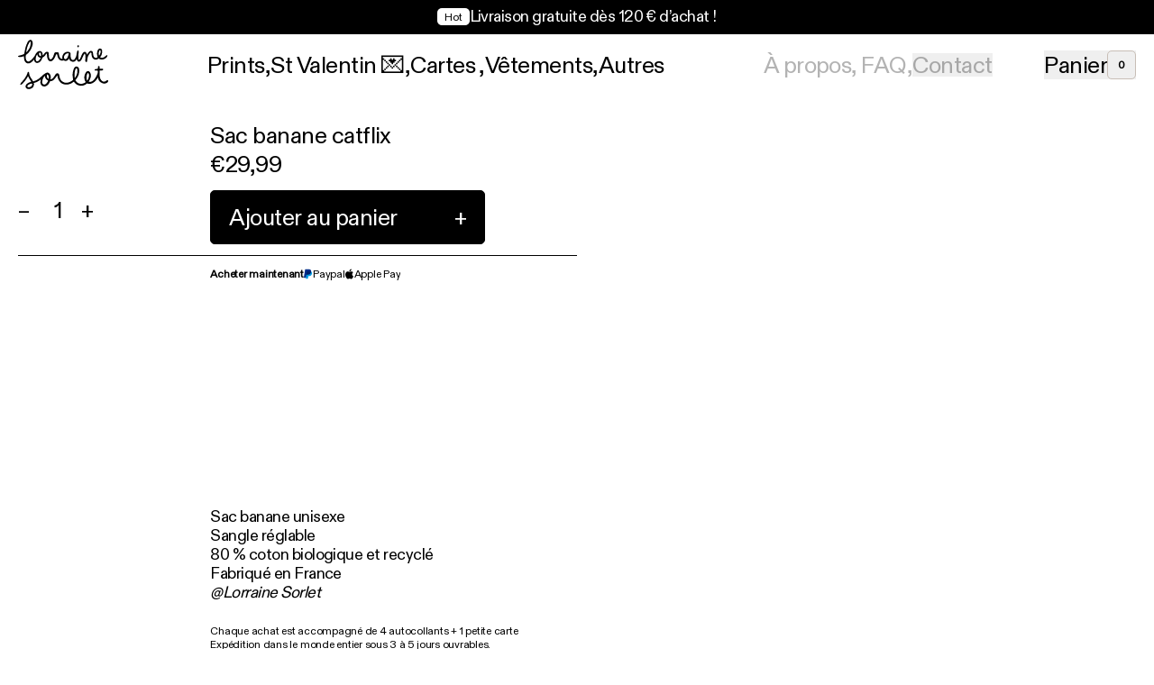

--- FILE ---
content_type: text/html; charset=utf-8
request_url: https://lorrainesorletshop.com/products/bum-bag-catflix
body_size: 30619
content:
<!doctype html>
<html class="no-js group/html" lang="fr">
  <head>
    <meta charset="utf-8">
    <meta http-equiv="X-UA-Compatible" content="IE=edge">
    <meta name="viewport" content="width=device-width,initial-scale=1">
    <meta name="theme-color" content="">
    <link rel="canonical" href="https://lorrainesorletshop.com/products/bum-bag-catflix">
    <link rel="preconnect" href="https://cdn.shopify.com" crossorigin><link rel="icon" type="image/png" href="//lorrainesorletshop.com/cdn/shop/files/favicon.png?crop=center&height=32&v=1734012470&width=32"><title>
      SAC BANANE CATFLIX
 &ndash; lorrainesorlet</title>

    
      <meta name="description" content="Sac banane unisexe Sangle réglable 80 % coton biologique et recyclé Fabriqué en France @Lorraine Sorlet ">
    

    

<meta property="og:site_name" content="lorrainesorlet">
<meta property="og:url" content="https://lorrainesorletshop.com/products/bum-bag-catflix">
<meta property="og:title" content="SAC BANANE CATFLIX">
<meta property="og:type" content="product">
<meta property="og:description" content="Sac banane unisexe Sangle réglable 80 % coton biologique et recyclé Fabriqué en France @Lorraine Sorlet "><meta property="og:image" content="http://lorrainesorletshop.com/cdn/shop/files/IMG1033_copie_2.jpg?v=1721853196">
  <meta property="og:image:secure_url" content="https://lorrainesorletshop.com/cdn/shop/files/IMG1033_copie_2.jpg?v=1721853196">
  <meta property="og:image:width" content="2832">
  <meta property="og:image:height" content="2832"><meta property="og:price:amount" content="29,99">
  <meta property="og:price:currency" content="EUR"><meta name="twitter:card" content="summary_large_image">
<meta name="twitter:title" content="SAC BANANE CATFLIX">
<meta name="twitter:description" content="Sac banane unisexe Sangle réglable 80 % coton biologique et recyclé Fabriqué en France @Lorraine Sorlet ">


    <link href="//lorrainesorletshop.com/cdn/shop/t/5/assets/ABCDiatype-Regular.woff2?v=130911932584371474761733416638" as="font" crossorigin="anonymous" rel="preload">
    <style data-shopify>
      @font-face {
        font-family: 'ABCDiatype';
        src: url("//lorrainesorletshop.com/cdn/shop/t/5/assets/ABCDiatype-Regular.woff2?v=130911932584371474761733416638") format('woff2');
        font-weight: 400;
        font-style: normal;
        font-display: swap;
      }
    </style>

    <link href="//lorrainesorletshop.com/cdn/shop/t/5/assets/app.css?v=136083949609087471271763052997" rel="stylesheet" type="text/css" media="all" />
    <link href="//lorrainesorletshop.com/cdn/shop/t/5/assets/swiper-bundle.min.css?v=97753501124034535011733416635" rel="stylesheet" type="text/css" media="all" />

    
    <link href="//lorrainesorletshop.com/cdn/shop/t/5/assets/gsap.min.js?v=98399229928229536421733416638" as="script" rel="preload">
    <link href="//lorrainesorletshop.com/cdn/shop/t/5/assets/ScrollTrigger.min.js?v=51844696078135174451733416637" as="script" rel="preload">
    <link href="//lorrainesorletshop.com/cdn/shop/t/5/assets/Observer.min.js?v=39539896579032370341733416640" as="script" rel="preload">

    <link href="//lorrainesorletshop.com/cdn/shop/t/5/assets/swiper-bundle.min.js?v=156298228726053900401733416642" as="script" rel="preload">
    <link href="//lorrainesorletshop.com/cdn/shop/t/5/assets/app.js?v=38964018146185376751763039934" as="script" rel="preload">

    <link rel="stylesheet" href="https://unpkg.com/lenis@1.1.16/dist/lenis.css">

    <script src="//lorrainesorletshop.com/cdn/shop/t/5/assets/swiper-bundle.min.js?v=156298228726053900401733416642" defer="defer"></script>
    <script src="//lorrainesorletshop.com/cdn/shop/t/5/assets/gsap.min.js?v=98399229928229536421733416638" defer="defer"></script>
    <script src="//lorrainesorletshop.com/cdn/shop/t/5/assets/ScrollTrigger.min.js?v=51844696078135174451733416637" defer="defer"></script>
    <script src="//lorrainesorletshop.com/cdn/shop/t/5/assets/Observer.min.js?v=39539896579032370341733416640" defer="defer"></script>
    
    <script src="//lorrainesorletshop.com/cdn/shop/t/5/assets/app.js?v=38964018146185376751763039934" defer="defer"></script>

    <script>window.performance && window.performance.mark && window.performance.mark('shopify.content_for_header.start');</script><meta name="facebook-domain-verification" content="o4aarv5mgno0yw9743pxqgce67zf80">
<meta name="facebook-domain-verification" content="8safruubkbrlbrkl40ggnego7w9ijc">
<meta id="shopify-digital-wallet" name="shopify-digital-wallet" content="/2666004589/digital_wallets/dialog">
<meta name="shopify-checkout-api-token" content="bb9a055e31391b491627e047695fecfa">
<meta id="in-context-paypal-metadata" data-shop-id="2666004589" data-venmo-supported="false" data-environment="production" data-locale="fr_FR" data-paypal-v4="true" data-currency="EUR">
<link rel="alternate" hreflang="x-default" href="https://lorrainesorletshop.com/products/bum-bag-catflix">
<link rel="alternate" hreflang="fr" href="https://lorrainesorletshop.com/products/bum-bag-catflix">
<link rel="alternate" hreflang="en" href="https://lorrainesorletshop.com/en/products/bum-bag-catflix">
<link rel="alternate" hreflang="en-AC" href="https://lorrainesorletshop.com/en-int/products/bum-bag-catflix">
<link rel="alternate" hreflang="fr-AC" href="https://lorrainesorletshop.com/fr-int/products/bum-bag-catflix">
<link rel="alternate" hreflang="en-AD" href="https://lorrainesorletshop.com/en-int/products/bum-bag-catflix">
<link rel="alternate" hreflang="fr-AD" href="https://lorrainesorletshop.com/fr-int/products/bum-bag-catflix">
<link rel="alternate" hreflang="en-AE" href="https://lorrainesorletshop.com/en-int/products/bum-bag-catflix">
<link rel="alternate" hreflang="fr-AE" href="https://lorrainesorletshop.com/fr-int/products/bum-bag-catflix">
<link rel="alternate" hreflang="en-AF" href="https://lorrainesorletshop.com/en-int/products/bum-bag-catflix">
<link rel="alternate" hreflang="fr-AF" href="https://lorrainesorletshop.com/fr-int/products/bum-bag-catflix">
<link rel="alternate" hreflang="en-AG" href="https://lorrainesorletshop.com/en-int/products/bum-bag-catflix">
<link rel="alternate" hreflang="fr-AG" href="https://lorrainesorletshop.com/fr-int/products/bum-bag-catflix">
<link rel="alternate" hreflang="en-AI" href="https://lorrainesorletshop.com/en-int/products/bum-bag-catflix">
<link rel="alternate" hreflang="fr-AI" href="https://lorrainesorletshop.com/fr-int/products/bum-bag-catflix">
<link rel="alternate" hreflang="en-AL" href="https://lorrainesorletshop.com/en-int/products/bum-bag-catflix">
<link rel="alternate" hreflang="fr-AL" href="https://lorrainesorletshop.com/fr-int/products/bum-bag-catflix">
<link rel="alternate" hreflang="en-AM" href="https://lorrainesorletshop.com/en-int/products/bum-bag-catflix">
<link rel="alternate" hreflang="fr-AM" href="https://lorrainesorletshop.com/fr-int/products/bum-bag-catflix">
<link rel="alternate" hreflang="en-AO" href="https://lorrainesorletshop.com/en-int/products/bum-bag-catflix">
<link rel="alternate" hreflang="fr-AO" href="https://lorrainesorletshop.com/fr-int/products/bum-bag-catflix">
<link rel="alternate" hreflang="en-AR" href="https://lorrainesorletshop.com/en-int/products/bum-bag-catflix">
<link rel="alternate" hreflang="fr-AR" href="https://lorrainesorletshop.com/fr-int/products/bum-bag-catflix">
<link rel="alternate" hreflang="en-AT" href="https://lorrainesorletshop.com/en-int/products/bum-bag-catflix">
<link rel="alternate" hreflang="fr-AT" href="https://lorrainesorletshop.com/fr-int/products/bum-bag-catflix">
<link rel="alternate" hreflang="en-AU" href="https://lorrainesorletshop.com/en-int/products/bum-bag-catflix">
<link rel="alternate" hreflang="fr-AU" href="https://lorrainesorletshop.com/fr-int/products/bum-bag-catflix">
<link rel="alternate" hreflang="en-AW" href="https://lorrainesorletshop.com/en-int/products/bum-bag-catflix">
<link rel="alternate" hreflang="fr-AW" href="https://lorrainesorletshop.com/fr-int/products/bum-bag-catflix">
<link rel="alternate" hreflang="en-AX" href="https://lorrainesorletshop.com/en-int/products/bum-bag-catflix">
<link rel="alternate" hreflang="fr-AX" href="https://lorrainesorletshop.com/fr-int/products/bum-bag-catflix">
<link rel="alternate" hreflang="en-AZ" href="https://lorrainesorletshop.com/en-int/products/bum-bag-catflix">
<link rel="alternate" hreflang="fr-AZ" href="https://lorrainesorletshop.com/fr-int/products/bum-bag-catflix">
<link rel="alternate" hreflang="en-BA" href="https://lorrainesorletshop.com/en-int/products/bum-bag-catflix">
<link rel="alternate" hreflang="fr-BA" href="https://lorrainesorletshop.com/fr-int/products/bum-bag-catflix">
<link rel="alternate" hreflang="en-BB" href="https://lorrainesorletshop.com/en-int/products/bum-bag-catflix">
<link rel="alternate" hreflang="fr-BB" href="https://lorrainesorletshop.com/fr-int/products/bum-bag-catflix">
<link rel="alternate" hreflang="en-BD" href="https://lorrainesorletshop.com/en-int/products/bum-bag-catflix">
<link rel="alternate" hreflang="fr-BD" href="https://lorrainesorletshop.com/fr-int/products/bum-bag-catflix">
<link rel="alternate" hreflang="en-BE" href="https://lorrainesorletshop.com/en-int/products/bum-bag-catflix">
<link rel="alternate" hreflang="fr-BE" href="https://lorrainesorletshop.com/fr-int/products/bum-bag-catflix">
<link rel="alternate" hreflang="en-BF" href="https://lorrainesorletshop.com/en-int/products/bum-bag-catflix">
<link rel="alternate" hreflang="fr-BF" href="https://lorrainesorletshop.com/fr-int/products/bum-bag-catflix">
<link rel="alternate" hreflang="en-BG" href="https://lorrainesorletshop.com/en-int/products/bum-bag-catflix">
<link rel="alternate" hreflang="fr-BG" href="https://lorrainesorletshop.com/fr-int/products/bum-bag-catflix">
<link rel="alternate" hreflang="en-BH" href="https://lorrainesorletshop.com/en-int/products/bum-bag-catflix">
<link rel="alternate" hreflang="fr-BH" href="https://lorrainesorletshop.com/fr-int/products/bum-bag-catflix">
<link rel="alternate" hreflang="en-BI" href="https://lorrainesorletshop.com/en-int/products/bum-bag-catflix">
<link rel="alternate" hreflang="fr-BI" href="https://lorrainesorletshop.com/fr-int/products/bum-bag-catflix">
<link rel="alternate" hreflang="en-BJ" href="https://lorrainesorletshop.com/en-int/products/bum-bag-catflix">
<link rel="alternate" hreflang="fr-BJ" href="https://lorrainesorletshop.com/fr-int/products/bum-bag-catflix">
<link rel="alternate" hreflang="en-BL" href="https://lorrainesorletshop.com/en-int/products/bum-bag-catflix">
<link rel="alternate" hreflang="fr-BL" href="https://lorrainesorletshop.com/fr-int/products/bum-bag-catflix">
<link rel="alternate" hreflang="en-BM" href="https://lorrainesorletshop.com/en-int/products/bum-bag-catflix">
<link rel="alternate" hreflang="fr-BM" href="https://lorrainesorletshop.com/fr-int/products/bum-bag-catflix">
<link rel="alternate" hreflang="en-BN" href="https://lorrainesorletshop.com/en-int/products/bum-bag-catflix">
<link rel="alternate" hreflang="fr-BN" href="https://lorrainesorletshop.com/fr-int/products/bum-bag-catflix">
<link rel="alternate" hreflang="en-BO" href="https://lorrainesorletshop.com/en-int/products/bum-bag-catflix">
<link rel="alternate" hreflang="fr-BO" href="https://lorrainesorletshop.com/fr-int/products/bum-bag-catflix">
<link rel="alternate" hreflang="en-BQ" href="https://lorrainesorletshop.com/en-int/products/bum-bag-catflix">
<link rel="alternate" hreflang="fr-BQ" href="https://lorrainesorletshop.com/fr-int/products/bum-bag-catflix">
<link rel="alternate" hreflang="en-BR" href="https://lorrainesorletshop.com/en-int/products/bum-bag-catflix">
<link rel="alternate" hreflang="fr-BR" href="https://lorrainesorletshop.com/fr-int/products/bum-bag-catflix">
<link rel="alternate" hreflang="en-BS" href="https://lorrainesorletshop.com/en-int/products/bum-bag-catflix">
<link rel="alternate" hreflang="fr-BS" href="https://lorrainesorletshop.com/fr-int/products/bum-bag-catflix">
<link rel="alternate" hreflang="en-BT" href="https://lorrainesorletshop.com/en-int/products/bum-bag-catflix">
<link rel="alternate" hreflang="fr-BT" href="https://lorrainesorletshop.com/fr-int/products/bum-bag-catflix">
<link rel="alternate" hreflang="en-BW" href="https://lorrainesorletshop.com/en-int/products/bum-bag-catflix">
<link rel="alternate" hreflang="fr-BW" href="https://lorrainesorletshop.com/fr-int/products/bum-bag-catflix">
<link rel="alternate" hreflang="en-BY" href="https://lorrainesorletshop.com/en-int/products/bum-bag-catflix">
<link rel="alternate" hreflang="fr-BY" href="https://lorrainesorletshop.com/fr-int/products/bum-bag-catflix">
<link rel="alternate" hreflang="en-BZ" href="https://lorrainesorletshop.com/en-int/products/bum-bag-catflix">
<link rel="alternate" hreflang="fr-BZ" href="https://lorrainesorletshop.com/fr-int/products/bum-bag-catflix">
<link rel="alternate" hreflang="en-CA" href="https://lorrainesorletshop.com/en-int/products/bum-bag-catflix">
<link rel="alternate" hreflang="fr-CA" href="https://lorrainesorletshop.com/fr-int/products/bum-bag-catflix">
<link rel="alternate" hreflang="en-CC" href="https://lorrainesorletshop.com/en-int/products/bum-bag-catflix">
<link rel="alternate" hreflang="fr-CC" href="https://lorrainesorletshop.com/fr-int/products/bum-bag-catflix">
<link rel="alternate" hreflang="en-CD" href="https://lorrainesorletshop.com/en-int/products/bum-bag-catflix">
<link rel="alternate" hreflang="fr-CD" href="https://lorrainesorletshop.com/fr-int/products/bum-bag-catflix">
<link rel="alternate" hreflang="en-CF" href="https://lorrainesorletshop.com/en-int/products/bum-bag-catflix">
<link rel="alternate" hreflang="fr-CF" href="https://lorrainesorletshop.com/fr-int/products/bum-bag-catflix">
<link rel="alternate" hreflang="en-CG" href="https://lorrainesorletshop.com/en-int/products/bum-bag-catflix">
<link rel="alternate" hreflang="fr-CG" href="https://lorrainesorletshop.com/fr-int/products/bum-bag-catflix">
<link rel="alternate" hreflang="en-CH" href="https://lorrainesorletshop.com/en-int/products/bum-bag-catflix">
<link rel="alternate" hreflang="fr-CH" href="https://lorrainesorletshop.com/fr-int/products/bum-bag-catflix">
<link rel="alternate" hreflang="en-CI" href="https://lorrainesorletshop.com/en-int/products/bum-bag-catflix">
<link rel="alternate" hreflang="fr-CI" href="https://lorrainesorletshop.com/fr-int/products/bum-bag-catflix">
<link rel="alternate" hreflang="en-CK" href="https://lorrainesorletshop.com/en-int/products/bum-bag-catflix">
<link rel="alternate" hreflang="fr-CK" href="https://lorrainesorletshop.com/fr-int/products/bum-bag-catflix">
<link rel="alternate" hreflang="en-CL" href="https://lorrainesorletshop.com/en-int/products/bum-bag-catflix">
<link rel="alternate" hreflang="fr-CL" href="https://lorrainesorletshop.com/fr-int/products/bum-bag-catflix">
<link rel="alternate" hreflang="en-CM" href="https://lorrainesorletshop.com/en-int/products/bum-bag-catflix">
<link rel="alternate" hreflang="fr-CM" href="https://lorrainesorletshop.com/fr-int/products/bum-bag-catflix">
<link rel="alternate" hreflang="en-CN" href="https://lorrainesorletshop.com/en-int/products/bum-bag-catflix">
<link rel="alternate" hreflang="fr-CN" href="https://lorrainesorletshop.com/fr-int/products/bum-bag-catflix">
<link rel="alternate" hreflang="en-CO" href="https://lorrainesorletshop.com/en-int/products/bum-bag-catflix">
<link rel="alternate" hreflang="fr-CO" href="https://lorrainesorletshop.com/fr-int/products/bum-bag-catflix">
<link rel="alternate" hreflang="en-CR" href="https://lorrainesorletshop.com/en-int/products/bum-bag-catflix">
<link rel="alternate" hreflang="fr-CR" href="https://lorrainesorletshop.com/fr-int/products/bum-bag-catflix">
<link rel="alternate" hreflang="en-CV" href="https://lorrainesorletshop.com/en-int/products/bum-bag-catflix">
<link rel="alternate" hreflang="fr-CV" href="https://lorrainesorletshop.com/fr-int/products/bum-bag-catflix">
<link rel="alternate" hreflang="en-CW" href="https://lorrainesorletshop.com/en-int/products/bum-bag-catflix">
<link rel="alternate" hreflang="fr-CW" href="https://lorrainesorletshop.com/fr-int/products/bum-bag-catflix">
<link rel="alternate" hreflang="en-CX" href="https://lorrainesorletshop.com/en-int/products/bum-bag-catflix">
<link rel="alternate" hreflang="fr-CX" href="https://lorrainesorletshop.com/fr-int/products/bum-bag-catflix">
<link rel="alternate" hreflang="en-CY" href="https://lorrainesorletshop.com/en-int/products/bum-bag-catflix">
<link rel="alternate" hreflang="fr-CY" href="https://lorrainesorletshop.com/fr-int/products/bum-bag-catflix">
<link rel="alternate" hreflang="en-CZ" href="https://lorrainesorletshop.com/en-int/products/bum-bag-catflix">
<link rel="alternate" hreflang="fr-CZ" href="https://lorrainesorletshop.com/fr-int/products/bum-bag-catflix">
<link rel="alternate" hreflang="en-DE" href="https://lorrainesorletshop.com/en-int/products/bum-bag-catflix">
<link rel="alternate" hreflang="fr-DE" href="https://lorrainesorletshop.com/fr-int/products/bum-bag-catflix">
<link rel="alternate" hreflang="en-DJ" href="https://lorrainesorletshop.com/en-int/products/bum-bag-catflix">
<link rel="alternate" hreflang="fr-DJ" href="https://lorrainesorletshop.com/fr-int/products/bum-bag-catflix">
<link rel="alternate" hreflang="en-DK" href="https://lorrainesorletshop.com/en-int/products/bum-bag-catflix">
<link rel="alternate" hreflang="fr-DK" href="https://lorrainesorletshop.com/fr-int/products/bum-bag-catflix">
<link rel="alternate" hreflang="en-DM" href="https://lorrainesorletshop.com/en-int/products/bum-bag-catflix">
<link rel="alternate" hreflang="fr-DM" href="https://lorrainesorletshop.com/fr-int/products/bum-bag-catflix">
<link rel="alternate" hreflang="en-DO" href="https://lorrainesorletshop.com/en-int/products/bum-bag-catflix">
<link rel="alternate" hreflang="fr-DO" href="https://lorrainesorletshop.com/fr-int/products/bum-bag-catflix">
<link rel="alternate" hreflang="en-DZ" href="https://lorrainesorletshop.com/en-int/products/bum-bag-catflix">
<link rel="alternate" hreflang="fr-DZ" href="https://lorrainesorletshop.com/fr-int/products/bum-bag-catflix">
<link rel="alternate" hreflang="en-EC" href="https://lorrainesorletshop.com/en-int/products/bum-bag-catflix">
<link rel="alternate" hreflang="fr-EC" href="https://lorrainesorletshop.com/fr-int/products/bum-bag-catflix">
<link rel="alternate" hreflang="en-EE" href="https://lorrainesorletshop.com/en-int/products/bum-bag-catflix">
<link rel="alternate" hreflang="fr-EE" href="https://lorrainesorletshop.com/fr-int/products/bum-bag-catflix">
<link rel="alternate" hreflang="en-EG" href="https://lorrainesorletshop.com/en-int/products/bum-bag-catflix">
<link rel="alternate" hreflang="fr-EG" href="https://lorrainesorletshop.com/fr-int/products/bum-bag-catflix">
<link rel="alternate" hreflang="en-EH" href="https://lorrainesorletshop.com/en-int/products/bum-bag-catflix">
<link rel="alternate" hreflang="fr-EH" href="https://lorrainesorletshop.com/fr-int/products/bum-bag-catflix">
<link rel="alternate" hreflang="en-ER" href="https://lorrainesorletshop.com/en-int/products/bum-bag-catflix">
<link rel="alternate" hreflang="fr-ER" href="https://lorrainesorletshop.com/fr-int/products/bum-bag-catflix">
<link rel="alternate" hreflang="en-ES" href="https://lorrainesorletshop.com/en-int/products/bum-bag-catflix">
<link rel="alternate" hreflang="fr-ES" href="https://lorrainesorletshop.com/fr-int/products/bum-bag-catflix">
<link rel="alternate" hreflang="en-ET" href="https://lorrainesorletshop.com/en-int/products/bum-bag-catflix">
<link rel="alternate" hreflang="fr-ET" href="https://lorrainesorletshop.com/fr-int/products/bum-bag-catflix">
<link rel="alternate" hreflang="en-FI" href="https://lorrainesorletshop.com/en-int/products/bum-bag-catflix">
<link rel="alternate" hreflang="fr-FI" href="https://lorrainesorletshop.com/fr-int/products/bum-bag-catflix">
<link rel="alternate" hreflang="en-FJ" href="https://lorrainesorletshop.com/en-int/products/bum-bag-catflix">
<link rel="alternate" hreflang="fr-FJ" href="https://lorrainesorletshop.com/fr-int/products/bum-bag-catflix">
<link rel="alternate" hreflang="en-FK" href="https://lorrainesorletshop.com/en-int/products/bum-bag-catflix">
<link rel="alternate" hreflang="fr-FK" href="https://lorrainesorletshop.com/fr-int/products/bum-bag-catflix">
<link rel="alternate" hreflang="en-FO" href="https://lorrainesorletshop.com/en-int/products/bum-bag-catflix">
<link rel="alternate" hreflang="fr-FO" href="https://lorrainesorletshop.com/fr-int/products/bum-bag-catflix">
<link rel="alternate" hreflang="en-GA" href="https://lorrainesorletshop.com/en-int/products/bum-bag-catflix">
<link rel="alternate" hreflang="fr-GA" href="https://lorrainesorletshop.com/fr-int/products/bum-bag-catflix">
<link rel="alternate" hreflang="en-GB" href="https://lorrainesorletshop.com/en-int/products/bum-bag-catflix">
<link rel="alternate" hreflang="fr-GB" href="https://lorrainesorletshop.com/fr-int/products/bum-bag-catflix">
<link rel="alternate" hreflang="en-GD" href="https://lorrainesorletshop.com/en-int/products/bum-bag-catflix">
<link rel="alternate" hreflang="fr-GD" href="https://lorrainesorletshop.com/fr-int/products/bum-bag-catflix">
<link rel="alternate" hreflang="en-GE" href="https://lorrainesorletshop.com/en-int/products/bum-bag-catflix">
<link rel="alternate" hreflang="fr-GE" href="https://lorrainesorletshop.com/fr-int/products/bum-bag-catflix">
<link rel="alternate" hreflang="en-GF" href="https://lorrainesorletshop.com/en-int/products/bum-bag-catflix">
<link rel="alternate" hreflang="fr-GF" href="https://lorrainesorletshop.com/fr-int/products/bum-bag-catflix">
<link rel="alternate" hreflang="en-GG" href="https://lorrainesorletshop.com/en-int/products/bum-bag-catflix">
<link rel="alternate" hreflang="fr-GG" href="https://lorrainesorletshop.com/fr-int/products/bum-bag-catflix">
<link rel="alternate" hreflang="en-GH" href="https://lorrainesorletshop.com/en-int/products/bum-bag-catflix">
<link rel="alternate" hreflang="fr-GH" href="https://lorrainesorletshop.com/fr-int/products/bum-bag-catflix">
<link rel="alternate" hreflang="en-GI" href="https://lorrainesorletshop.com/en-int/products/bum-bag-catflix">
<link rel="alternate" hreflang="fr-GI" href="https://lorrainesorletshop.com/fr-int/products/bum-bag-catflix">
<link rel="alternate" hreflang="en-GL" href="https://lorrainesorletshop.com/en-int/products/bum-bag-catflix">
<link rel="alternate" hreflang="fr-GL" href="https://lorrainesorletshop.com/fr-int/products/bum-bag-catflix">
<link rel="alternate" hreflang="en-GM" href="https://lorrainesorletshop.com/en-int/products/bum-bag-catflix">
<link rel="alternate" hreflang="fr-GM" href="https://lorrainesorletshop.com/fr-int/products/bum-bag-catflix">
<link rel="alternate" hreflang="en-GN" href="https://lorrainesorletshop.com/en-int/products/bum-bag-catflix">
<link rel="alternate" hreflang="fr-GN" href="https://lorrainesorletshop.com/fr-int/products/bum-bag-catflix">
<link rel="alternate" hreflang="en-GP" href="https://lorrainesorletshop.com/en-int/products/bum-bag-catflix">
<link rel="alternate" hreflang="fr-GP" href="https://lorrainesorletshop.com/fr-int/products/bum-bag-catflix">
<link rel="alternate" hreflang="en-GQ" href="https://lorrainesorletshop.com/en-int/products/bum-bag-catflix">
<link rel="alternate" hreflang="fr-GQ" href="https://lorrainesorletshop.com/fr-int/products/bum-bag-catflix">
<link rel="alternate" hreflang="en-GR" href="https://lorrainesorletshop.com/en-int/products/bum-bag-catflix">
<link rel="alternate" hreflang="fr-GR" href="https://lorrainesorletshop.com/fr-int/products/bum-bag-catflix">
<link rel="alternate" hreflang="en-GS" href="https://lorrainesorletshop.com/en-int/products/bum-bag-catflix">
<link rel="alternate" hreflang="fr-GS" href="https://lorrainesorletshop.com/fr-int/products/bum-bag-catflix">
<link rel="alternate" hreflang="en-GT" href="https://lorrainesorletshop.com/en-int/products/bum-bag-catflix">
<link rel="alternate" hreflang="fr-GT" href="https://lorrainesorletshop.com/fr-int/products/bum-bag-catflix">
<link rel="alternate" hreflang="en-GW" href="https://lorrainesorletshop.com/en-int/products/bum-bag-catflix">
<link rel="alternate" hreflang="fr-GW" href="https://lorrainesorletshop.com/fr-int/products/bum-bag-catflix">
<link rel="alternate" hreflang="en-GY" href="https://lorrainesorletshop.com/en-int/products/bum-bag-catflix">
<link rel="alternate" hreflang="fr-GY" href="https://lorrainesorletshop.com/fr-int/products/bum-bag-catflix">
<link rel="alternate" hreflang="en-HK" href="https://lorrainesorletshop.com/en-int/products/bum-bag-catflix">
<link rel="alternate" hreflang="fr-HK" href="https://lorrainesorletshop.com/fr-int/products/bum-bag-catflix">
<link rel="alternate" hreflang="en-HN" href="https://lorrainesorletshop.com/en-int/products/bum-bag-catflix">
<link rel="alternate" hreflang="fr-HN" href="https://lorrainesorletshop.com/fr-int/products/bum-bag-catflix">
<link rel="alternate" hreflang="en-HR" href="https://lorrainesorletshop.com/en-int/products/bum-bag-catflix">
<link rel="alternate" hreflang="fr-HR" href="https://lorrainesorletshop.com/fr-int/products/bum-bag-catflix">
<link rel="alternate" hreflang="en-HT" href="https://lorrainesorletshop.com/en-int/products/bum-bag-catflix">
<link rel="alternate" hreflang="fr-HT" href="https://lorrainesorletshop.com/fr-int/products/bum-bag-catflix">
<link rel="alternate" hreflang="en-HU" href="https://lorrainesorletshop.com/en-int/products/bum-bag-catflix">
<link rel="alternate" hreflang="fr-HU" href="https://lorrainesorletshop.com/fr-int/products/bum-bag-catflix">
<link rel="alternate" hreflang="en-ID" href="https://lorrainesorletshop.com/en-int/products/bum-bag-catflix">
<link rel="alternate" hreflang="fr-ID" href="https://lorrainesorletshop.com/fr-int/products/bum-bag-catflix">
<link rel="alternate" hreflang="en-IE" href="https://lorrainesorletshop.com/en-int/products/bum-bag-catflix">
<link rel="alternate" hreflang="fr-IE" href="https://lorrainesorletshop.com/fr-int/products/bum-bag-catflix">
<link rel="alternate" hreflang="en-IL" href="https://lorrainesorletshop.com/en-int/products/bum-bag-catflix">
<link rel="alternate" hreflang="fr-IL" href="https://lorrainesorletshop.com/fr-int/products/bum-bag-catflix">
<link rel="alternate" hreflang="en-IM" href="https://lorrainesorletshop.com/en-int/products/bum-bag-catflix">
<link rel="alternate" hreflang="fr-IM" href="https://lorrainesorletshop.com/fr-int/products/bum-bag-catflix">
<link rel="alternate" hreflang="en-IN" href="https://lorrainesorletshop.com/en-int/products/bum-bag-catflix">
<link rel="alternate" hreflang="fr-IN" href="https://lorrainesorletshop.com/fr-int/products/bum-bag-catflix">
<link rel="alternate" hreflang="en-IO" href="https://lorrainesorletshop.com/en-int/products/bum-bag-catflix">
<link rel="alternate" hreflang="fr-IO" href="https://lorrainesorletshop.com/fr-int/products/bum-bag-catflix">
<link rel="alternate" hreflang="en-IQ" href="https://lorrainesorletshop.com/en-int/products/bum-bag-catflix">
<link rel="alternate" hreflang="fr-IQ" href="https://lorrainesorletshop.com/fr-int/products/bum-bag-catflix">
<link rel="alternate" hreflang="en-IS" href="https://lorrainesorletshop.com/en-int/products/bum-bag-catflix">
<link rel="alternate" hreflang="fr-IS" href="https://lorrainesorletshop.com/fr-int/products/bum-bag-catflix">
<link rel="alternate" hreflang="en-IT" href="https://lorrainesorletshop.com/en-int/products/bum-bag-catflix">
<link rel="alternate" hreflang="fr-IT" href="https://lorrainesorletshop.com/fr-int/products/bum-bag-catflix">
<link rel="alternate" hreflang="en-JE" href="https://lorrainesorletshop.com/en-int/products/bum-bag-catflix">
<link rel="alternate" hreflang="fr-JE" href="https://lorrainesorletshop.com/fr-int/products/bum-bag-catflix">
<link rel="alternate" hreflang="en-JM" href="https://lorrainesorletshop.com/en-int/products/bum-bag-catflix">
<link rel="alternate" hreflang="fr-JM" href="https://lorrainesorletshop.com/fr-int/products/bum-bag-catflix">
<link rel="alternate" hreflang="en-JO" href="https://lorrainesorletshop.com/en-int/products/bum-bag-catflix">
<link rel="alternate" hreflang="fr-JO" href="https://lorrainesorletshop.com/fr-int/products/bum-bag-catflix">
<link rel="alternate" hreflang="en-JP" href="https://lorrainesorletshop.com/en-int/products/bum-bag-catflix">
<link rel="alternate" hreflang="fr-JP" href="https://lorrainesorletshop.com/fr-int/products/bum-bag-catflix">
<link rel="alternate" hreflang="en-KE" href="https://lorrainesorletshop.com/en-int/products/bum-bag-catflix">
<link rel="alternate" hreflang="fr-KE" href="https://lorrainesorletshop.com/fr-int/products/bum-bag-catflix">
<link rel="alternate" hreflang="en-KG" href="https://lorrainesorletshop.com/en-int/products/bum-bag-catflix">
<link rel="alternate" hreflang="fr-KG" href="https://lorrainesorletshop.com/fr-int/products/bum-bag-catflix">
<link rel="alternate" hreflang="en-KH" href="https://lorrainesorletshop.com/en-int/products/bum-bag-catflix">
<link rel="alternate" hreflang="fr-KH" href="https://lorrainesorletshop.com/fr-int/products/bum-bag-catflix">
<link rel="alternate" hreflang="en-KI" href="https://lorrainesorletshop.com/en-int/products/bum-bag-catflix">
<link rel="alternate" hreflang="fr-KI" href="https://lorrainesorletshop.com/fr-int/products/bum-bag-catflix">
<link rel="alternate" hreflang="en-KM" href="https://lorrainesorletshop.com/en-int/products/bum-bag-catflix">
<link rel="alternate" hreflang="fr-KM" href="https://lorrainesorletshop.com/fr-int/products/bum-bag-catflix">
<link rel="alternate" hreflang="en-KN" href="https://lorrainesorletshop.com/en-int/products/bum-bag-catflix">
<link rel="alternate" hreflang="fr-KN" href="https://lorrainesorletshop.com/fr-int/products/bum-bag-catflix">
<link rel="alternate" hreflang="en-KR" href="https://lorrainesorletshop.com/en-int/products/bum-bag-catflix">
<link rel="alternate" hreflang="fr-KR" href="https://lorrainesorletshop.com/fr-int/products/bum-bag-catflix">
<link rel="alternate" hreflang="en-KW" href="https://lorrainesorletshop.com/en-int/products/bum-bag-catflix">
<link rel="alternate" hreflang="fr-KW" href="https://lorrainesorletshop.com/fr-int/products/bum-bag-catflix">
<link rel="alternate" hreflang="en-KY" href="https://lorrainesorletshop.com/en-int/products/bum-bag-catflix">
<link rel="alternate" hreflang="fr-KY" href="https://lorrainesorletshop.com/fr-int/products/bum-bag-catflix">
<link rel="alternate" hreflang="en-KZ" href="https://lorrainesorletshop.com/en-int/products/bum-bag-catflix">
<link rel="alternate" hreflang="fr-KZ" href="https://lorrainesorletshop.com/fr-int/products/bum-bag-catflix">
<link rel="alternate" hreflang="en-LA" href="https://lorrainesorletshop.com/en-int/products/bum-bag-catflix">
<link rel="alternate" hreflang="fr-LA" href="https://lorrainesorletshop.com/fr-int/products/bum-bag-catflix">
<link rel="alternate" hreflang="en-LB" href="https://lorrainesorletshop.com/en-int/products/bum-bag-catflix">
<link rel="alternate" hreflang="fr-LB" href="https://lorrainesorletshop.com/fr-int/products/bum-bag-catflix">
<link rel="alternate" hreflang="en-LC" href="https://lorrainesorletshop.com/en-int/products/bum-bag-catflix">
<link rel="alternate" hreflang="fr-LC" href="https://lorrainesorletshop.com/fr-int/products/bum-bag-catflix">
<link rel="alternate" hreflang="en-LI" href="https://lorrainesorletshop.com/en-int/products/bum-bag-catflix">
<link rel="alternate" hreflang="fr-LI" href="https://lorrainesorletshop.com/fr-int/products/bum-bag-catflix">
<link rel="alternate" hreflang="en-LK" href="https://lorrainesorletshop.com/en-int/products/bum-bag-catflix">
<link rel="alternate" hreflang="fr-LK" href="https://lorrainesorletshop.com/fr-int/products/bum-bag-catflix">
<link rel="alternate" hreflang="en-LR" href="https://lorrainesorletshop.com/en-int/products/bum-bag-catflix">
<link rel="alternate" hreflang="fr-LR" href="https://lorrainesorletshop.com/fr-int/products/bum-bag-catflix">
<link rel="alternate" hreflang="en-LS" href="https://lorrainesorletshop.com/en-int/products/bum-bag-catflix">
<link rel="alternate" hreflang="fr-LS" href="https://lorrainesorletshop.com/fr-int/products/bum-bag-catflix">
<link rel="alternate" hreflang="en-LT" href="https://lorrainesorletshop.com/en-int/products/bum-bag-catflix">
<link rel="alternate" hreflang="fr-LT" href="https://lorrainesorletshop.com/fr-int/products/bum-bag-catflix">
<link rel="alternate" hreflang="en-LU" href="https://lorrainesorletshop.com/en-int/products/bum-bag-catflix">
<link rel="alternate" hreflang="fr-LU" href="https://lorrainesorletshop.com/fr-int/products/bum-bag-catflix">
<link rel="alternate" hreflang="en-LV" href="https://lorrainesorletshop.com/en-int/products/bum-bag-catflix">
<link rel="alternate" hreflang="fr-LV" href="https://lorrainesorletshop.com/fr-int/products/bum-bag-catflix">
<link rel="alternate" hreflang="en-LY" href="https://lorrainesorletshop.com/en-int/products/bum-bag-catflix">
<link rel="alternate" hreflang="fr-LY" href="https://lorrainesorletshop.com/fr-int/products/bum-bag-catflix">
<link rel="alternate" hreflang="en-MA" href="https://lorrainesorletshop.com/en-int/products/bum-bag-catflix">
<link rel="alternate" hreflang="fr-MA" href="https://lorrainesorletshop.com/fr-int/products/bum-bag-catflix">
<link rel="alternate" hreflang="en-MC" href="https://lorrainesorletshop.com/en-int/products/bum-bag-catflix">
<link rel="alternate" hreflang="fr-MC" href="https://lorrainesorletshop.com/fr-int/products/bum-bag-catflix">
<link rel="alternate" hreflang="en-MD" href="https://lorrainesorletshop.com/en-int/products/bum-bag-catflix">
<link rel="alternate" hreflang="fr-MD" href="https://lorrainesorletshop.com/fr-int/products/bum-bag-catflix">
<link rel="alternate" hreflang="en-ME" href="https://lorrainesorletshop.com/en-int/products/bum-bag-catflix">
<link rel="alternate" hreflang="fr-ME" href="https://lorrainesorletshop.com/fr-int/products/bum-bag-catflix">
<link rel="alternate" hreflang="en-MF" href="https://lorrainesorletshop.com/en-int/products/bum-bag-catflix">
<link rel="alternate" hreflang="fr-MF" href="https://lorrainesorletshop.com/fr-int/products/bum-bag-catflix">
<link rel="alternate" hreflang="en-MG" href="https://lorrainesorletshop.com/en-int/products/bum-bag-catflix">
<link rel="alternate" hreflang="fr-MG" href="https://lorrainesorletshop.com/fr-int/products/bum-bag-catflix">
<link rel="alternate" hreflang="en-MK" href="https://lorrainesorletshop.com/en-int/products/bum-bag-catflix">
<link rel="alternate" hreflang="fr-MK" href="https://lorrainesorletshop.com/fr-int/products/bum-bag-catflix">
<link rel="alternate" hreflang="en-ML" href="https://lorrainesorletshop.com/en-int/products/bum-bag-catflix">
<link rel="alternate" hreflang="fr-ML" href="https://lorrainesorletshop.com/fr-int/products/bum-bag-catflix">
<link rel="alternate" hreflang="en-MM" href="https://lorrainesorletshop.com/en-int/products/bum-bag-catflix">
<link rel="alternate" hreflang="fr-MM" href="https://lorrainesorletshop.com/fr-int/products/bum-bag-catflix">
<link rel="alternate" hreflang="en-MN" href="https://lorrainesorletshop.com/en-int/products/bum-bag-catflix">
<link rel="alternate" hreflang="fr-MN" href="https://lorrainesorletshop.com/fr-int/products/bum-bag-catflix">
<link rel="alternate" hreflang="en-MO" href="https://lorrainesorletshop.com/en-int/products/bum-bag-catflix">
<link rel="alternate" hreflang="fr-MO" href="https://lorrainesorletshop.com/fr-int/products/bum-bag-catflix">
<link rel="alternate" hreflang="en-MQ" href="https://lorrainesorletshop.com/en-int/products/bum-bag-catflix">
<link rel="alternate" hreflang="fr-MQ" href="https://lorrainesorletshop.com/fr-int/products/bum-bag-catflix">
<link rel="alternate" hreflang="en-MR" href="https://lorrainesorletshop.com/en-int/products/bum-bag-catflix">
<link rel="alternate" hreflang="fr-MR" href="https://lorrainesorletshop.com/fr-int/products/bum-bag-catflix">
<link rel="alternate" hreflang="en-MS" href="https://lorrainesorletshop.com/en-int/products/bum-bag-catflix">
<link rel="alternate" hreflang="fr-MS" href="https://lorrainesorletshop.com/fr-int/products/bum-bag-catflix">
<link rel="alternate" hreflang="en-MT" href="https://lorrainesorletshop.com/en-int/products/bum-bag-catflix">
<link rel="alternate" hreflang="fr-MT" href="https://lorrainesorletshop.com/fr-int/products/bum-bag-catflix">
<link rel="alternate" hreflang="en-MU" href="https://lorrainesorletshop.com/en-int/products/bum-bag-catflix">
<link rel="alternate" hreflang="fr-MU" href="https://lorrainesorletshop.com/fr-int/products/bum-bag-catflix">
<link rel="alternate" hreflang="en-MV" href="https://lorrainesorletshop.com/en-int/products/bum-bag-catflix">
<link rel="alternate" hreflang="fr-MV" href="https://lorrainesorletshop.com/fr-int/products/bum-bag-catflix">
<link rel="alternate" hreflang="en-MW" href="https://lorrainesorletshop.com/en-int/products/bum-bag-catflix">
<link rel="alternate" hreflang="fr-MW" href="https://lorrainesorletshop.com/fr-int/products/bum-bag-catflix">
<link rel="alternate" hreflang="en-MX" href="https://lorrainesorletshop.com/en-int/products/bum-bag-catflix">
<link rel="alternate" hreflang="fr-MX" href="https://lorrainesorletshop.com/fr-int/products/bum-bag-catflix">
<link rel="alternate" hreflang="en-MY" href="https://lorrainesorletshop.com/en-int/products/bum-bag-catflix">
<link rel="alternate" hreflang="fr-MY" href="https://lorrainesorletshop.com/fr-int/products/bum-bag-catflix">
<link rel="alternate" hreflang="en-MZ" href="https://lorrainesorletshop.com/en-int/products/bum-bag-catflix">
<link rel="alternate" hreflang="fr-MZ" href="https://lorrainesorletshop.com/fr-int/products/bum-bag-catflix">
<link rel="alternate" hreflang="en-NA" href="https://lorrainesorletshop.com/en-int/products/bum-bag-catflix">
<link rel="alternate" hreflang="fr-NA" href="https://lorrainesorletshop.com/fr-int/products/bum-bag-catflix">
<link rel="alternate" hreflang="en-NC" href="https://lorrainesorletshop.com/en-int/products/bum-bag-catflix">
<link rel="alternate" hreflang="fr-NC" href="https://lorrainesorletshop.com/fr-int/products/bum-bag-catflix">
<link rel="alternate" hreflang="en-NE" href="https://lorrainesorletshop.com/en-int/products/bum-bag-catflix">
<link rel="alternate" hreflang="fr-NE" href="https://lorrainesorletshop.com/fr-int/products/bum-bag-catflix">
<link rel="alternate" hreflang="en-NF" href="https://lorrainesorletshop.com/en-int/products/bum-bag-catflix">
<link rel="alternate" hreflang="fr-NF" href="https://lorrainesorletshop.com/fr-int/products/bum-bag-catflix">
<link rel="alternate" hreflang="en-NG" href="https://lorrainesorletshop.com/en-int/products/bum-bag-catflix">
<link rel="alternate" hreflang="fr-NG" href="https://lorrainesorletshop.com/fr-int/products/bum-bag-catflix">
<link rel="alternate" hreflang="en-NI" href="https://lorrainesorletshop.com/en-int/products/bum-bag-catflix">
<link rel="alternate" hreflang="fr-NI" href="https://lorrainesorletshop.com/fr-int/products/bum-bag-catflix">
<link rel="alternate" hreflang="en-NL" href="https://lorrainesorletshop.com/en-int/products/bum-bag-catflix">
<link rel="alternate" hreflang="fr-NL" href="https://lorrainesorletshop.com/fr-int/products/bum-bag-catflix">
<link rel="alternate" hreflang="en-NO" href="https://lorrainesorletshop.com/en-int/products/bum-bag-catflix">
<link rel="alternate" hreflang="fr-NO" href="https://lorrainesorletshop.com/fr-int/products/bum-bag-catflix">
<link rel="alternate" hreflang="en-NP" href="https://lorrainesorletshop.com/en-int/products/bum-bag-catflix">
<link rel="alternate" hreflang="fr-NP" href="https://lorrainesorletshop.com/fr-int/products/bum-bag-catflix">
<link rel="alternate" hreflang="en-NR" href="https://lorrainesorletshop.com/en-int/products/bum-bag-catflix">
<link rel="alternate" hreflang="fr-NR" href="https://lorrainesorletshop.com/fr-int/products/bum-bag-catflix">
<link rel="alternate" hreflang="en-NU" href="https://lorrainesorletshop.com/en-int/products/bum-bag-catflix">
<link rel="alternate" hreflang="fr-NU" href="https://lorrainesorletshop.com/fr-int/products/bum-bag-catflix">
<link rel="alternate" hreflang="en-NZ" href="https://lorrainesorletshop.com/en-int/products/bum-bag-catflix">
<link rel="alternate" hreflang="fr-NZ" href="https://lorrainesorletshop.com/fr-int/products/bum-bag-catflix">
<link rel="alternate" hreflang="en-OM" href="https://lorrainesorletshop.com/en-int/products/bum-bag-catflix">
<link rel="alternate" hreflang="fr-OM" href="https://lorrainesorletshop.com/fr-int/products/bum-bag-catflix">
<link rel="alternate" hreflang="en-PA" href="https://lorrainesorletshop.com/en-int/products/bum-bag-catflix">
<link rel="alternate" hreflang="fr-PA" href="https://lorrainesorletshop.com/fr-int/products/bum-bag-catflix">
<link rel="alternate" hreflang="en-PE" href="https://lorrainesorletshop.com/en-int/products/bum-bag-catflix">
<link rel="alternate" hreflang="fr-PE" href="https://lorrainesorletshop.com/fr-int/products/bum-bag-catflix">
<link rel="alternate" hreflang="en-PF" href="https://lorrainesorletshop.com/en-int/products/bum-bag-catflix">
<link rel="alternate" hreflang="fr-PF" href="https://lorrainesorletshop.com/fr-int/products/bum-bag-catflix">
<link rel="alternate" hreflang="en-PG" href="https://lorrainesorletshop.com/en-int/products/bum-bag-catflix">
<link rel="alternate" hreflang="fr-PG" href="https://lorrainesorletshop.com/fr-int/products/bum-bag-catflix">
<link rel="alternate" hreflang="en-PH" href="https://lorrainesorletshop.com/en-int/products/bum-bag-catflix">
<link rel="alternate" hreflang="fr-PH" href="https://lorrainesorletshop.com/fr-int/products/bum-bag-catflix">
<link rel="alternate" hreflang="en-PK" href="https://lorrainesorletshop.com/en-int/products/bum-bag-catflix">
<link rel="alternate" hreflang="fr-PK" href="https://lorrainesorletshop.com/fr-int/products/bum-bag-catflix">
<link rel="alternate" hreflang="en-PL" href="https://lorrainesorletshop.com/en-int/products/bum-bag-catflix">
<link rel="alternate" hreflang="fr-PL" href="https://lorrainesorletshop.com/fr-int/products/bum-bag-catflix">
<link rel="alternate" hreflang="en-PM" href="https://lorrainesorletshop.com/en-int/products/bum-bag-catflix">
<link rel="alternate" hreflang="fr-PM" href="https://lorrainesorletshop.com/fr-int/products/bum-bag-catflix">
<link rel="alternate" hreflang="en-PN" href="https://lorrainesorletshop.com/en-int/products/bum-bag-catflix">
<link rel="alternate" hreflang="fr-PN" href="https://lorrainesorletshop.com/fr-int/products/bum-bag-catflix">
<link rel="alternate" hreflang="en-PS" href="https://lorrainesorletshop.com/en-int/products/bum-bag-catflix">
<link rel="alternate" hreflang="fr-PS" href="https://lorrainesorletshop.com/fr-int/products/bum-bag-catflix">
<link rel="alternate" hreflang="en-PT" href="https://lorrainesorletshop.com/en-int/products/bum-bag-catflix">
<link rel="alternate" hreflang="fr-PT" href="https://lorrainesorletshop.com/fr-int/products/bum-bag-catflix">
<link rel="alternate" hreflang="en-PY" href="https://lorrainesorletshop.com/en-int/products/bum-bag-catflix">
<link rel="alternate" hreflang="fr-PY" href="https://lorrainesorletshop.com/fr-int/products/bum-bag-catflix">
<link rel="alternate" hreflang="en-QA" href="https://lorrainesorletshop.com/en-int/products/bum-bag-catflix">
<link rel="alternate" hreflang="fr-QA" href="https://lorrainesorletshop.com/fr-int/products/bum-bag-catflix">
<link rel="alternate" hreflang="en-RE" href="https://lorrainesorletshop.com/en-int/products/bum-bag-catflix">
<link rel="alternate" hreflang="fr-RE" href="https://lorrainesorletshop.com/fr-int/products/bum-bag-catflix">
<link rel="alternate" hreflang="en-RO" href="https://lorrainesorletshop.com/en-int/products/bum-bag-catflix">
<link rel="alternate" hreflang="fr-RO" href="https://lorrainesorletshop.com/fr-int/products/bum-bag-catflix">
<link rel="alternate" hreflang="en-RS" href="https://lorrainesorletshop.com/en-int/products/bum-bag-catflix">
<link rel="alternate" hreflang="fr-RS" href="https://lorrainesorletshop.com/fr-int/products/bum-bag-catflix">
<link rel="alternate" hreflang="en-RU" href="https://lorrainesorletshop.com/en-int/products/bum-bag-catflix">
<link rel="alternate" hreflang="fr-RU" href="https://lorrainesorletshop.com/fr-int/products/bum-bag-catflix">
<link rel="alternate" hreflang="en-RW" href="https://lorrainesorletshop.com/en-int/products/bum-bag-catflix">
<link rel="alternate" hreflang="fr-RW" href="https://lorrainesorletshop.com/fr-int/products/bum-bag-catflix">
<link rel="alternate" hreflang="en-SA" href="https://lorrainesorletshop.com/en-int/products/bum-bag-catflix">
<link rel="alternate" hreflang="fr-SA" href="https://lorrainesorletshop.com/fr-int/products/bum-bag-catflix">
<link rel="alternate" hreflang="en-SB" href="https://lorrainesorletshop.com/en-int/products/bum-bag-catflix">
<link rel="alternate" hreflang="fr-SB" href="https://lorrainesorletshop.com/fr-int/products/bum-bag-catflix">
<link rel="alternate" hreflang="en-SC" href="https://lorrainesorletshop.com/en-int/products/bum-bag-catflix">
<link rel="alternate" hreflang="fr-SC" href="https://lorrainesorletshop.com/fr-int/products/bum-bag-catflix">
<link rel="alternate" hreflang="en-SD" href="https://lorrainesorletshop.com/en-int/products/bum-bag-catflix">
<link rel="alternate" hreflang="fr-SD" href="https://lorrainesorletshop.com/fr-int/products/bum-bag-catflix">
<link rel="alternate" hreflang="en-SE" href="https://lorrainesorletshop.com/en-int/products/bum-bag-catflix">
<link rel="alternate" hreflang="fr-SE" href="https://lorrainesorletshop.com/fr-int/products/bum-bag-catflix">
<link rel="alternate" hreflang="en-SG" href="https://lorrainesorletshop.com/en-int/products/bum-bag-catflix">
<link rel="alternate" hreflang="fr-SG" href="https://lorrainesorletshop.com/fr-int/products/bum-bag-catflix">
<link rel="alternate" hreflang="en-SH" href="https://lorrainesorletshop.com/en-int/products/bum-bag-catflix">
<link rel="alternate" hreflang="fr-SH" href="https://lorrainesorletshop.com/fr-int/products/bum-bag-catflix">
<link rel="alternate" hreflang="en-SI" href="https://lorrainesorletshop.com/en-int/products/bum-bag-catflix">
<link rel="alternate" hreflang="fr-SI" href="https://lorrainesorletshop.com/fr-int/products/bum-bag-catflix">
<link rel="alternate" hreflang="en-SJ" href="https://lorrainesorletshop.com/en-int/products/bum-bag-catflix">
<link rel="alternate" hreflang="fr-SJ" href="https://lorrainesorletshop.com/fr-int/products/bum-bag-catflix">
<link rel="alternate" hreflang="en-SK" href="https://lorrainesorletshop.com/en-int/products/bum-bag-catflix">
<link rel="alternate" hreflang="fr-SK" href="https://lorrainesorletshop.com/fr-int/products/bum-bag-catflix">
<link rel="alternate" hreflang="en-SL" href="https://lorrainesorletshop.com/en-int/products/bum-bag-catflix">
<link rel="alternate" hreflang="fr-SL" href="https://lorrainesorletshop.com/fr-int/products/bum-bag-catflix">
<link rel="alternate" hreflang="en-SM" href="https://lorrainesorletshop.com/en-int/products/bum-bag-catflix">
<link rel="alternate" hreflang="fr-SM" href="https://lorrainesorletshop.com/fr-int/products/bum-bag-catflix">
<link rel="alternate" hreflang="en-SN" href="https://lorrainesorletshop.com/en-int/products/bum-bag-catflix">
<link rel="alternate" hreflang="fr-SN" href="https://lorrainesorletshop.com/fr-int/products/bum-bag-catflix">
<link rel="alternate" hreflang="en-SO" href="https://lorrainesorletshop.com/en-int/products/bum-bag-catflix">
<link rel="alternate" hreflang="fr-SO" href="https://lorrainesorletshop.com/fr-int/products/bum-bag-catflix">
<link rel="alternate" hreflang="en-SR" href="https://lorrainesorletshop.com/en-int/products/bum-bag-catflix">
<link rel="alternate" hreflang="fr-SR" href="https://lorrainesorletshop.com/fr-int/products/bum-bag-catflix">
<link rel="alternate" hreflang="en-SS" href="https://lorrainesorletshop.com/en-int/products/bum-bag-catflix">
<link rel="alternate" hreflang="fr-SS" href="https://lorrainesorletshop.com/fr-int/products/bum-bag-catflix">
<link rel="alternate" hreflang="en-ST" href="https://lorrainesorletshop.com/en-int/products/bum-bag-catflix">
<link rel="alternate" hreflang="fr-ST" href="https://lorrainesorletshop.com/fr-int/products/bum-bag-catflix">
<link rel="alternate" hreflang="en-SV" href="https://lorrainesorletshop.com/en-int/products/bum-bag-catflix">
<link rel="alternate" hreflang="fr-SV" href="https://lorrainesorletshop.com/fr-int/products/bum-bag-catflix">
<link rel="alternate" hreflang="en-SX" href="https://lorrainesorletshop.com/en-int/products/bum-bag-catflix">
<link rel="alternate" hreflang="fr-SX" href="https://lorrainesorletshop.com/fr-int/products/bum-bag-catflix">
<link rel="alternate" hreflang="en-SZ" href="https://lorrainesorletshop.com/en-int/products/bum-bag-catflix">
<link rel="alternate" hreflang="fr-SZ" href="https://lorrainesorletshop.com/fr-int/products/bum-bag-catflix">
<link rel="alternate" hreflang="en-TA" href="https://lorrainesorletshop.com/en-int/products/bum-bag-catflix">
<link rel="alternate" hreflang="fr-TA" href="https://lorrainesorletshop.com/fr-int/products/bum-bag-catflix">
<link rel="alternate" hreflang="en-TC" href="https://lorrainesorletshop.com/en-int/products/bum-bag-catflix">
<link rel="alternate" hreflang="fr-TC" href="https://lorrainesorletshop.com/fr-int/products/bum-bag-catflix">
<link rel="alternate" hreflang="en-TD" href="https://lorrainesorletshop.com/en-int/products/bum-bag-catflix">
<link rel="alternate" hreflang="fr-TD" href="https://lorrainesorletshop.com/fr-int/products/bum-bag-catflix">
<link rel="alternate" hreflang="en-TF" href="https://lorrainesorletshop.com/en-int/products/bum-bag-catflix">
<link rel="alternate" hreflang="fr-TF" href="https://lorrainesorletshop.com/fr-int/products/bum-bag-catflix">
<link rel="alternate" hreflang="en-TG" href="https://lorrainesorletshop.com/en-int/products/bum-bag-catflix">
<link rel="alternate" hreflang="fr-TG" href="https://lorrainesorletshop.com/fr-int/products/bum-bag-catflix">
<link rel="alternate" hreflang="en-TH" href="https://lorrainesorletshop.com/en-int/products/bum-bag-catflix">
<link rel="alternate" hreflang="fr-TH" href="https://lorrainesorletshop.com/fr-int/products/bum-bag-catflix">
<link rel="alternate" hreflang="en-TJ" href="https://lorrainesorletshop.com/en-int/products/bum-bag-catflix">
<link rel="alternate" hreflang="fr-TJ" href="https://lorrainesorletshop.com/fr-int/products/bum-bag-catflix">
<link rel="alternate" hreflang="en-TK" href="https://lorrainesorletshop.com/en-int/products/bum-bag-catflix">
<link rel="alternate" hreflang="fr-TK" href="https://lorrainesorletshop.com/fr-int/products/bum-bag-catflix">
<link rel="alternate" hreflang="en-TL" href="https://lorrainesorletshop.com/en-int/products/bum-bag-catflix">
<link rel="alternate" hreflang="fr-TL" href="https://lorrainesorletshop.com/fr-int/products/bum-bag-catflix">
<link rel="alternate" hreflang="en-TM" href="https://lorrainesorletshop.com/en-int/products/bum-bag-catflix">
<link rel="alternate" hreflang="fr-TM" href="https://lorrainesorletshop.com/fr-int/products/bum-bag-catflix">
<link rel="alternate" hreflang="en-TN" href="https://lorrainesorletshop.com/en-int/products/bum-bag-catflix">
<link rel="alternate" hreflang="fr-TN" href="https://lorrainesorletshop.com/fr-int/products/bum-bag-catflix">
<link rel="alternate" hreflang="en-TO" href="https://lorrainesorletshop.com/en-int/products/bum-bag-catflix">
<link rel="alternate" hreflang="fr-TO" href="https://lorrainesorletshop.com/fr-int/products/bum-bag-catflix">
<link rel="alternate" hreflang="en-TR" href="https://lorrainesorletshop.com/en-int/products/bum-bag-catflix">
<link rel="alternate" hreflang="fr-TR" href="https://lorrainesorletshop.com/fr-int/products/bum-bag-catflix">
<link rel="alternate" hreflang="en-TT" href="https://lorrainesorletshop.com/en-int/products/bum-bag-catflix">
<link rel="alternate" hreflang="fr-TT" href="https://lorrainesorletshop.com/fr-int/products/bum-bag-catflix">
<link rel="alternate" hreflang="en-TV" href="https://lorrainesorletshop.com/en-int/products/bum-bag-catflix">
<link rel="alternate" hreflang="fr-TV" href="https://lorrainesorletshop.com/fr-int/products/bum-bag-catflix">
<link rel="alternate" hreflang="en-TW" href="https://lorrainesorletshop.com/en-int/products/bum-bag-catflix">
<link rel="alternate" hreflang="fr-TW" href="https://lorrainesorletshop.com/fr-int/products/bum-bag-catflix">
<link rel="alternate" hreflang="en-TZ" href="https://lorrainesorletshop.com/en-int/products/bum-bag-catflix">
<link rel="alternate" hreflang="fr-TZ" href="https://lorrainesorletshop.com/fr-int/products/bum-bag-catflix">
<link rel="alternate" hreflang="en-UA" href="https://lorrainesorletshop.com/en-int/products/bum-bag-catflix">
<link rel="alternate" hreflang="fr-UA" href="https://lorrainesorletshop.com/fr-int/products/bum-bag-catflix">
<link rel="alternate" hreflang="en-UG" href="https://lorrainesorletshop.com/en-int/products/bum-bag-catflix">
<link rel="alternate" hreflang="fr-UG" href="https://lorrainesorletshop.com/fr-int/products/bum-bag-catflix">
<link rel="alternate" hreflang="en-UM" href="https://lorrainesorletshop.com/en-int/products/bum-bag-catflix">
<link rel="alternate" hreflang="fr-UM" href="https://lorrainesorletshop.com/fr-int/products/bum-bag-catflix">
<link rel="alternate" hreflang="en-US" href="https://lorrainesorletshop.com/en-int/products/bum-bag-catflix">
<link rel="alternate" hreflang="fr-US" href="https://lorrainesorletshop.com/fr-int/products/bum-bag-catflix">
<link rel="alternate" hreflang="en-UY" href="https://lorrainesorletshop.com/en-int/products/bum-bag-catflix">
<link rel="alternate" hreflang="fr-UY" href="https://lorrainesorletshop.com/fr-int/products/bum-bag-catflix">
<link rel="alternate" hreflang="en-UZ" href="https://lorrainesorletshop.com/en-int/products/bum-bag-catflix">
<link rel="alternate" hreflang="fr-UZ" href="https://lorrainesorletshop.com/fr-int/products/bum-bag-catflix">
<link rel="alternate" hreflang="en-VA" href="https://lorrainesorletshop.com/en-int/products/bum-bag-catflix">
<link rel="alternate" hreflang="fr-VA" href="https://lorrainesorletshop.com/fr-int/products/bum-bag-catflix">
<link rel="alternate" hreflang="en-VC" href="https://lorrainesorletshop.com/en-int/products/bum-bag-catflix">
<link rel="alternate" hreflang="fr-VC" href="https://lorrainesorletshop.com/fr-int/products/bum-bag-catflix">
<link rel="alternate" hreflang="en-VE" href="https://lorrainesorletshop.com/en-int/products/bum-bag-catflix">
<link rel="alternate" hreflang="fr-VE" href="https://lorrainesorletshop.com/fr-int/products/bum-bag-catflix">
<link rel="alternate" hreflang="en-VG" href="https://lorrainesorletshop.com/en-int/products/bum-bag-catflix">
<link rel="alternate" hreflang="fr-VG" href="https://lorrainesorletshop.com/fr-int/products/bum-bag-catflix">
<link rel="alternate" hreflang="en-VN" href="https://lorrainesorletshop.com/en-int/products/bum-bag-catflix">
<link rel="alternate" hreflang="fr-VN" href="https://lorrainesorletshop.com/fr-int/products/bum-bag-catflix">
<link rel="alternate" hreflang="en-VU" href="https://lorrainesorletshop.com/en-int/products/bum-bag-catflix">
<link rel="alternate" hreflang="fr-VU" href="https://lorrainesorletshop.com/fr-int/products/bum-bag-catflix">
<link rel="alternate" hreflang="en-WF" href="https://lorrainesorletshop.com/en-int/products/bum-bag-catflix">
<link rel="alternate" hreflang="fr-WF" href="https://lorrainesorletshop.com/fr-int/products/bum-bag-catflix">
<link rel="alternate" hreflang="en-WS" href="https://lorrainesorletshop.com/en-int/products/bum-bag-catflix">
<link rel="alternate" hreflang="fr-WS" href="https://lorrainesorletshop.com/fr-int/products/bum-bag-catflix">
<link rel="alternate" hreflang="en-XK" href="https://lorrainesorletshop.com/en-int/products/bum-bag-catflix">
<link rel="alternate" hreflang="fr-XK" href="https://lorrainesorletshop.com/fr-int/products/bum-bag-catflix">
<link rel="alternate" hreflang="en-YE" href="https://lorrainesorletshop.com/en-int/products/bum-bag-catflix">
<link rel="alternate" hreflang="fr-YE" href="https://lorrainesorletshop.com/fr-int/products/bum-bag-catflix">
<link rel="alternate" hreflang="en-YT" href="https://lorrainesorletshop.com/en-int/products/bum-bag-catflix">
<link rel="alternate" hreflang="fr-YT" href="https://lorrainesorletshop.com/fr-int/products/bum-bag-catflix">
<link rel="alternate" hreflang="en-ZA" href="https://lorrainesorletshop.com/en-int/products/bum-bag-catflix">
<link rel="alternate" hreflang="fr-ZA" href="https://lorrainesorletshop.com/fr-int/products/bum-bag-catflix">
<link rel="alternate" hreflang="en-ZM" href="https://lorrainesorletshop.com/en-int/products/bum-bag-catflix">
<link rel="alternate" hreflang="fr-ZM" href="https://lorrainesorletshop.com/fr-int/products/bum-bag-catflix">
<link rel="alternate" hreflang="en-ZW" href="https://lorrainesorletshop.com/en-int/products/bum-bag-catflix">
<link rel="alternate" hreflang="fr-ZW" href="https://lorrainesorletshop.com/fr-int/products/bum-bag-catflix">
<link rel="alternate" type="application/json+oembed" href="https://lorrainesorletshop.com/products/bum-bag-catflix.oembed">
<script async="async" src="/checkouts/internal/preloads.js?locale=fr-FR"></script>
<link rel="preconnect" href="https://shop.app" crossorigin="anonymous">
<script async="async" src="https://shop.app/checkouts/internal/preloads.js?locale=fr-FR&shop_id=2666004589" crossorigin="anonymous"></script>
<script id="apple-pay-shop-capabilities" type="application/json">{"shopId":2666004589,"countryCode":"FR","currencyCode":"EUR","merchantCapabilities":["supports3DS"],"merchantId":"gid:\/\/shopify\/Shop\/2666004589","merchantName":"lorrainesorlet","requiredBillingContactFields":["postalAddress","email","phone"],"requiredShippingContactFields":["postalAddress","email","phone"],"shippingType":"shipping","supportedNetworks":["visa","masterCard","amex","maestro"],"total":{"type":"pending","label":"lorrainesorlet","amount":"1.00"},"shopifyPaymentsEnabled":true,"supportsSubscriptions":true}</script>
<script id="shopify-features" type="application/json">{"accessToken":"bb9a055e31391b491627e047695fecfa","betas":["rich-media-storefront-analytics"],"domain":"lorrainesorletshop.com","predictiveSearch":true,"shopId":2666004589,"locale":"fr"}</script>
<script>var Shopify = Shopify || {};
Shopify.shop = "lorrainesorlet.myshopify.com";
Shopify.locale = "fr";
Shopify.currency = {"active":"EUR","rate":"1.0"};
Shopify.country = "FR";
Shopify.theme = {"name":"lorrainesorletshop\/main","id":175233597766,"schema_name":"Lorraine Sorlet","schema_version":"1.0.0","theme_store_id":null,"role":"main"};
Shopify.theme.handle = "null";
Shopify.theme.style = {"id":null,"handle":null};
Shopify.cdnHost = "lorrainesorletshop.com/cdn";
Shopify.routes = Shopify.routes || {};
Shopify.routes.root = "/";</script>
<script type="module">!function(o){(o.Shopify=o.Shopify||{}).modules=!0}(window);</script>
<script>!function(o){function n(){var o=[];function n(){o.push(Array.prototype.slice.apply(arguments))}return n.q=o,n}var t=o.Shopify=o.Shopify||{};t.loadFeatures=n(),t.autoloadFeatures=n()}(window);</script>
<script>
  window.ShopifyPay = window.ShopifyPay || {};
  window.ShopifyPay.apiHost = "shop.app\/pay";
  window.ShopifyPay.redirectState = null;
</script>
<script id="shop-js-analytics" type="application/json">{"pageType":"product"}</script>
<script defer="defer" async type="module" src="//lorrainesorletshop.com/cdn/shopifycloud/shop-js/modules/v2/client.init-shop-cart-sync_BcDpqI9l.fr.esm.js"></script>
<script defer="defer" async type="module" src="//lorrainesorletshop.com/cdn/shopifycloud/shop-js/modules/v2/chunk.common_a1Rf5Dlz.esm.js"></script>
<script defer="defer" async type="module" src="//lorrainesorletshop.com/cdn/shopifycloud/shop-js/modules/v2/chunk.modal_Djra7sW9.esm.js"></script>
<script type="module">
  await import("//lorrainesorletshop.com/cdn/shopifycloud/shop-js/modules/v2/client.init-shop-cart-sync_BcDpqI9l.fr.esm.js");
await import("//lorrainesorletshop.com/cdn/shopifycloud/shop-js/modules/v2/chunk.common_a1Rf5Dlz.esm.js");
await import("//lorrainesorletshop.com/cdn/shopifycloud/shop-js/modules/v2/chunk.modal_Djra7sW9.esm.js");

  window.Shopify.SignInWithShop?.initShopCartSync?.({"fedCMEnabled":true,"windoidEnabled":true});

</script>
<script>
  window.Shopify = window.Shopify || {};
  if (!window.Shopify.featureAssets) window.Shopify.featureAssets = {};
  window.Shopify.featureAssets['shop-js'] = {"shop-cart-sync":["modules/v2/client.shop-cart-sync_BLrx53Hf.fr.esm.js","modules/v2/chunk.common_a1Rf5Dlz.esm.js","modules/v2/chunk.modal_Djra7sW9.esm.js"],"init-fed-cm":["modules/v2/client.init-fed-cm_C8SUwJ8U.fr.esm.js","modules/v2/chunk.common_a1Rf5Dlz.esm.js","modules/v2/chunk.modal_Djra7sW9.esm.js"],"shop-cash-offers":["modules/v2/client.shop-cash-offers_BBp_MjBM.fr.esm.js","modules/v2/chunk.common_a1Rf5Dlz.esm.js","modules/v2/chunk.modal_Djra7sW9.esm.js"],"shop-login-button":["modules/v2/client.shop-login-button_Dw6kG_iO.fr.esm.js","modules/v2/chunk.common_a1Rf5Dlz.esm.js","modules/v2/chunk.modal_Djra7sW9.esm.js"],"pay-button":["modules/v2/client.pay-button_BJDaAh68.fr.esm.js","modules/v2/chunk.common_a1Rf5Dlz.esm.js","modules/v2/chunk.modal_Djra7sW9.esm.js"],"shop-button":["modules/v2/client.shop-button_DBWL94V3.fr.esm.js","modules/v2/chunk.common_a1Rf5Dlz.esm.js","modules/v2/chunk.modal_Djra7sW9.esm.js"],"avatar":["modules/v2/client.avatar_BTnouDA3.fr.esm.js"],"init-windoid":["modules/v2/client.init-windoid_77FSIiws.fr.esm.js","modules/v2/chunk.common_a1Rf5Dlz.esm.js","modules/v2/chunk.modal_Djra7sW9.esm.js"],"init-shop-for-new-customer-accounts":["modules/v2/client.init-shop-for-new-customer-accounts_QoC3RJm9.fr.esm.js","modules/v2/client.shop-login-button_Dw6kG_iO.fr.esm.js","modules/v2/chunk.common_a1Rf5Dlz.esm.js","modules/v2/chunk.modal_Djra7sW9.esm.js"],"init-shop-email-lookup-coordinator":["modules/v2/client.init-shop-email-lookup-coordinator_D4ioGzPw.fr.esm.js","modules/v2/chunk.common_a1Rf5Dlz.esm.js","modules/v2/chunk.modal_Djra7sW9.esm.js"],"init-shop-cart-sync":["modules/v2/client.init-shop-cart-sync_BcDpqI9l.fr.esm.js","modules/v2/chunk.common_a1Rf5Dlz.esm.js","modules/v2/chunk.modal_Djra7sW9.esm.js"],"shop-toast-manager":["modules/v2/client.shop-toast-manager_B-eIbpHW.fr.esm.js","modules/v2/chunk.common_a1Rf5Dlz.esm.js","modules/v2/chunk.modal_Djra7sW9.esm.js"],"init-customer-accounts":["modules/v2/client.init-customer-accounts_BcBSUbIK.fr.esm.js","modules/v2/client.shop-login-button_Dw6kG_iO.fr.esm.js","modules/v2/chunk.common_a1Rf5Dlz.esm.js","modules/v2/chunk.modal_Djra7sW9.esm.js"],"init-customer-accounts-sign-up":["modules/v2/client.init-customer-accounts-sign-up_DvG__VHD.fr.esm.js","modules/v2/client.shop-login-button_Dw6kG_iO.fr.esm.js","modules/v2/chunk.common_a1Rf5Dlz.esm.js","modules/v2/chunk.modal_Djra7sW9.esm.js"],"shop-follow-button":["modules/v2/client.shop-follow-button_Dnx6fDH9.fr.esm.js","modules/v2/chunk.common_a1Rf5Dlz.esm.js","modules/v2/chunk.modal_Djra7sW9.esm.js"],"checkout-modal":["modules/v2/client.checkout-modal_BDH3MUqJ.fr.esm.js","modules/v2/chunk.common_a1Rf5Dlz.esm.js","modules/v2/chunk.modal_Djra7sW9.esm.js"],"shop-login":["modules/v2/client.shop-login_CV9Paj8R.fr.esm.js","modules/v2/chunk.common_a1Rf5Dlz.esm.js","modules/v2/chunk.modal_Djra7sW9.esm.js"],"lead-capture":["modules/v2/client.lead-capture_DGQOTB4e.fr.esm.js","modules/v2/chunk.common_a1Rf5Dlz.esm.js","modules/v2/chunk.modal_Djra7sW9.esm.js"],"payment-terms":["modules/v2/client.payment-terms_BQYK7nq4.fr.esm.js","modules/v2/chunk.common_a1Rf5Dlz.esm.js","modules/v2/chunk.modal_Djra7sW9.esm.js"]};
</script>
<script>(function() {
  var isLoaded = false;
  function asyncLoad() {
    if (isLoaded) return;
    isLoaded = true;
    var urls = ["https:\/\/seo.apps.avada.io\/avada-seo-installed.js?shop=lorrainesorlet.myshopify.com"];
    for (var i = 0; i < urls.length; i++) {
      var s = document.createElement('script');
      s.type = 'text/javascript';
      s.async = true;
      s.src = urls[i];
      var x = document.getElementsByTagName('script')[0];
      x.parentNode.insertBefore(s, x);
    }
  };
  if(window.attachEvent) {
    window.attachEvent('onload', asyncLoad);
  } else {
    window.addEventListener('load', asyncLoad, false);
  }
})();</script>
<script id="__st">var __st={"a":2666004589,"offset":3600,"reqid":"c39eb2d3-34b3-4ac2-b64a-c900dea48ffe-1769204078","pageurl":"lorrainesorletshop.com\/products\/bum-bag-catflix","u":"c2e34fa15c13","p":"product","rtyp":"product","rid":6948765433965};</script>
<script>window.ShopifyPaypalV4VisibilityTracking = true;</script>
<script id="captcha-bootstrap">!function(){'use strict';const t='contact',e='account',n='new_comment',o=[[t,t],['blogs',n],['comments',n],[t,'customer']],c=[[e,'customer_login'],[e,'guest_login'],[e,'recover_customer_password'],[e,'create_customer']],r=t=>t.map((([t,e])=>`form[action*='/${t}']:not([data-nocaptcha='true']) input[name='form_type'][value='${e}']`)).join(','),a=t=>()=>t?[...document.querySelectorAll(t)].map((t=>t.form)):[];function s(){const t=[...o],e=r(t);return a(e)}const i='password',u='form_key',d=['recaptcha-v3-token','g-recaptcha-response','h-captcha-response',i],f=()=>{try{return window.sessionStorage}catch{return}},m='__shopify_v',_=t=>t.elements[u];function p(t,e,n=!1){try{const o=window.sessionStorage,c=JSON.parse(o.getItem(e)),{data:r}=function(t){const{data:e,action:n}=t;return t[m]||n?{data:e,action:n}:{data:t,action:n}}(c);for(const[e,n]of Object.entries(r))t.elements[e]&&(t.elements[e].value=n);n&&o.removeItem(e)}catch(o){console.error('form repopulation failed',{error:o})}}const l='form_type',E='cptcha';function T(t){t.dataset[E]=!0}const w=window,h=w.document,L='Shopify',v='ce_forms',y='captcha';let A=!1;((t,e)=>{const n=(g='f06e6c50-85a8-45c8-87d0-21a2b65856fe',I='https://cdn.shopify.com/shopifycloud/storefront-forms-hcaptcha/ce_storefront_forms_captcha_hcaptcha.v1.5.2.iife.js',D={infoText:'Protégé par hCaptcha',privacyText:'Confidentialité',termsText:'Conditions'},(t,e,n)=>{const o=w[L][v],c=o.bindForm;if(c)return c(t,g,e,D).then(n);var r;o.q.push([[t,g,e,D],n]),r=I,A||(h.body.append(Object.assign(h.createElement('script'),{id:'captcha-provider',async:!0,src:r})),A=!0)});var g,I,D;w[L]=w[L]||{},w[L][v]=w[L][v]||{},w[L][v].q=[],w[L][y]=w[L][y]||{},w[L][y].protect=function(t,e){n(t,void 0,e),T(t)},Object.freeze(w[L][y]),function(t,e,n,w,h,L){const[v,y,A,g]=function(t,e,n){const i=e?o:[],u=t?c:[],d=[...i,...u],f=r(d),m=r(i),_=r(d.filter((([t,e])=>n.includes(e))));return[a(f),a(m),a(_),s()]}(w,h,L),I=t=>{const e=t.target;return e instanceof HTMLFormElement?e:e&&e.form},D=t=>v().includes(t);t.addEventListener('submit',(t=>{const e=I(t);if(!e)return;const n=D(e)&&!e.dataset.hcaptchaBound&&!e.dataset.recaptchaBound,o=_(e),c=g().includes(e)&&(!o||!o.value);(n||c)&&t.preventDefault(),c&&!n&&(function(t){try{if(!f())return;!function(t){const e=f();if(!e)return;const n=_(t);if(!n)return;const o=n.value;o&&e.removeItem(o)}(t);const e=Array.from(Array(32),(()=>Math.random().toString(36)[2])).join('');!function(t,e){_(t)||t.append(Object.assign(document.createElement('input'),{type:'hidden',name:u})),t.elements[u].value=e}(t,e),function(t,e){const n=f();if(!n)return;const o=[...t.querySelectorAll(`input[type='${i}']`)].map((({name:t})=>t)),c=[...d,...o],r={};for(const[a,s]of new FormData(t).entries())c.includes(a)||(r[a]=s);n.setItem(e,JSON.stringify({[m]:1,action:t.action,data:r}))}(t,e)}catch(e){console.error('failed to persist form',e)}}(e),e.submit())}));const S=(t,e)=>{t&&!t.dataset[E]&&(n(t,e.some((e=>e===t))),T(t))};for(const o of['focusin','change'])t.addEventListener(o,(t=>{const e=I(t);D(e)&&S(e,y())}));const B=e.get('form_key'),M=e.get(l),P=B&&M;t.addEventListener('DOMContentLoaded',(()=>{const t=y();if(P)for(const e of t)e.elements[l].value===M&&p(e,B);[...new Set([...A(),...v().filter((t=>'true'===t.dataset.shopifyCaptcha))])].forEach((e=>S(e,t)))}))}(h,new URLSearchParams(w.location.search),n,t,e,['guest_login'])})(!0,!0)}();</script>
<script integrity="sha256-4kQ18oKyAcykRKYeNunJcIwy7WH5gtpwJnB7kiuLZ1E=" data-source-attribution="shopify.loadfeatures" defer="defer" src="//lorrainesorletshop.com/cdn/shopifycloud/storefront/assets/storefront/load_feature-a0a9edcb.js" crossorigin="anonymous"></script>
<script crossorigin="anonymous" defer="defer" src="//lorrainesorletshop.com/cdn/shopifycloud/storefront/assets/shopify_pay/storefront-65b4c6d7.js?v=20250812"></script>
<script data-source-attribution="shopify.dynamic_checkout.dynamic.init">var Shopify=Shopify||{};Shopify.PaymentButton=Shopify.PaymentButton||{isStorefrontPortableWallets:!0,init:function(){window.Shopify.PaymentButton.init=function(){};var t=document.createElement("script");t.src="https://lorrainesorletshop.com/cdn/shopifycloud/portable-wallets/latest/portable-wallets.fr.js",t.type="module",document.head.appendChild(t)}};
</script>
<script data-source-attribution="shopify.dynamic_checkout.buyer_consent">
  function portableWalletsHideBuyerConsent(e){var t=document.getElementById("shopify-buyer-consent"),n=document.getElementById("shopify-subscription-policy-button");t&&n&&(t.classList.add("hidden"),t.setAttribute("aria-hidden","true"),n.removeEventListener("click",e))}function portableWalletsShowBuyerConsent(e){var t=document.getElementById("shopify-buyer-consent"),n=document.getElementById("shopify-subscription-policy-button");t&&n&&(t.classList.remove("hidden"),t.removeAttribute("aria-hidden"),n.addEventListener("click",e))}window.Shopify?.PaymentButton&&(window.Shopify.PaymentButton.hideBuyerConsent=portableWalletsHideBuyerConsent,window.Shopify.PaymentButton.showBuyerConsent=portableWalletsShowBuyerConsent);
</script>
<script>
  function portableWalletsCleanup(e){e&&e.src&&console.error("Failed to load portable wallets script "+e.src);var t=document.querySelectorAll("shopify-accelerated-checkout .shopify-payment-button__skeleton, shopify-accelerated-checkout-cart .wallet-cart-button__skeleton"),e=document.getElementById("shopify-buyer-consent");for(let e=0;e<t.length;e++)t[e].remove();e&&e.remove()}function portableWalletsNotLoadedAsModule(e){e instanceof ErrorEvent&&"string"==typeof e.message&&e.message.includes("import.meta")&&"string"==typeof e.filename&&e.filename.includes("portable-wallets")&&(window.removeEventListener("error",portableWalletsNotLoadedAsModule),window.Shopify.PaymentButton.failedToLoad=e,"loading"===document.readyState?document.addEventListener("DOMContentLoaded",window.Shopify.PaymentButton.init):window.Shopify.PaymentButton.init())}window.addEventListener("error",portableWalletsNotLoadedAsModule);
</script>

<script type="module" src="https://lorrainesorletshop.com/cdn/shopifycloud/portable-wallets/latest/portable-wallets.fr.js" onError="portableWalletsCleanup(this)" crossorigin="anonymous"></script>
<script nomodule>
  document.addEventListener("DOMContentLoaded", portableWalletsCleanup);
</script>

<script id='scb4127' type='text/javascript' async='' src='https://lorrainesorletshop.com/cdn/shopifycloud/privacy-banner/storefront-banner.js'></script><link id="shopify-accelerated-checkout-styles" rel="stylesheet" media="screen" href="https://lorrainesorletshop.com/cdn/shopifycloud/portable-wallets/latest/accelerated-checkout-backwards-compat.css" crossorigin="anonymous">
<style id="shopify-accelerated-checkout-cart">
        #shopify-buyer-consent {
  margin-top: 1em;
  display: inline-block;
  width: 100%;
}

#shopify-buyer-consent.hidden {
  display: none;
}

#shopify-subscription-policy-button {
  background: none;
  border: none;
  padding: 0;
  text-decoration: underline;
  font-size: inherit;
  cursor: pointer;
}

#shopify-subscription-policy-button::before {
  box-shadow: none;
}

      </style>

<script>window.performance && window.performance.mark && window.performance.mark('shopify.content_for_header.end');</script>
  <link href="https://monorail-edge.shopifysvc.com" rel="dns-prefetch">
<script>(function(){if ("sendBeacon" in navigator && "performance" in window) {try {var session_token_from_headers = performance.getEntriesByType('navigation')[0].serverTiming.find(x => x.name == '_s').description;} catch {var session_token_from_headers = undefined;}var session_cookie_matches = document.cookie.match(/_shopify_s=([^;]*)/);var session_token_from_cookie = session_cookie_matches && session_cookie_matches.length === 2 ? session_cookie_matches[1] : "";var session_token = session_token_from_headers || session_token_from_cookie || "";function handle_abandonment_event(e) {var entries = performance.getEntries().filter(function(entry) {return /monorail-edge.shopifysvc.com/.test(entry.name);});if (!window.abandonment_tracked && entries.length === 0) {window.abandonment_tracked = true;var currentMs = Date.now();var navigation_start = performance.timing.navigationStart;var payload = {shop_id: 2666004589,url: window.location.href,navigation_start,duration: currentMs - navigation_start,session_token,page_type: "product"};window.navigator.sendBeacon("https://monorail-edge.shopifysvc.com/v1/produce", JSON.stringify({schema_id: "online_store_buyer_site_abandonment/1.1",payload: payload,metadata: {event_created_at_ms: currentMs,event_sent_at_ms: currentMs}}));}}window.addEventListener('pagehide', handle_abandonment_event);}}());</script>
<script id="web-pixels-manager-setup">(function e(e,d,r,n,o){if(void 0===o&&(o={}),!Boolean(null===(a=null===(i=window.Shopify)||void 0===i?void 0:i.analytics)||void 0===a?void 0:a.replayQueue)){var i,a;window.Shopify=window.Shopify||{};var t=window.Shopify;t.analytics=t.analytics||{};var s=t.analytics;s.replayQueue=[],s.publish=function(e,d,r){return s.replayQueue.push([e,d,r]),!0};try{self.performance.mark("wpm:start")}catch(e){}var l=function(){var e={modern:/Edge?\/(1{2}[4-9]|1[2-9]\d|[2-9]\d{2}|\d{4,})\.\d+(\.\d+|)|Firefox\/(1{2}[4-9]|1[2-9]\d|[2-9]\d{2}|\d{4,})\.\d+(\.\d+|)|Chrom(ium|e)\/(9{2}|\d{3,})\.\d+(\.\d+|)|(Maci|X1{2}).+ Version\/(15\.\d+|(1[6-9]|[2-9]\d|\d{3,})\.\d+)([,.]\d+|)( \(\w+\)|)( Mobile\/\w+|) Safari\/|Chrome.+OPR\/(9{2}|\d{3,})\.\d+\.\d+|(CPU[ +]OS|iPhone[ +]OS|CPU[ +]iPhone|CPU IPhone OS|CPU iPad OS)[ +]+(15[._]\d+|(1[6-9]|[2-9]\d|\d{3,})[._]\d+)([._]\d+|)|Android:?[ /-](13[3-9]|1[4-9]\d|[2-9]\d{2}|\d{4,})(\.\d+|)(\.\d+|)|Android.+Firefox\/(13[5-9]|1[4-9]\d|[2-9]\d{2}|\d{4,})\.\d+(\.\d+|)|Android.+Chrom(ium|e)\/(13[3-9]|1[4-9]\d|[2-9]\d{2}|\d{4,})\.\d+(\.\d+|)|SamsungBrowser\/([2-9]\d|\d{3,})\.\d+/,legacy:/Edge?\/(1[6-9]|[2-9]\d|\d{3,})\.\d+(\.\d+|)|Firefox\/(5[4-9]|[6-9]\d|\d{3,})\.\d+(\.\d+|)|Chrom(ium|e)\/(5[1-9]|[6-9]\d|\d{3,})\.\d+(\.\d+|)([\d.]+$|.*Safari\/(?![\d.]+ Edge\/[\d.]+$))|(Maci|X1{2}).+ Version\/(10\.\d+|(1[1-9]|[2-9]\d|\d{3,})\.\d+)([,.]\d+|)( \(\w+\)|)( Mobile\/\w+|) Safari\/|Chrome.+OPR\/(3[89]|[4-9]\d|\d{3,})\.\d+\.\d+|(CPU[ +]OS|iPhone[ +]OS|CPU[ +]iPhone|CPU IPhone OS|CPU iPad OS)[ +]+(10[._]\d+|(1[1-9]|[2-9]\d|\d{3,})[._]\d+)([._]\d+|)|Android:?[ /-](13[3-9]|1[4-9]\d|[2-9]\d{2}|\d{4,})(\.\d+|)(\.\d+|)|Mobile Safari.+OPR\/([89]\d|\d{3,})\.\d+\.\d+|Android.+Firefox\/(13[5-9]|1[4-9]\d|[2-9]\d{2}|\d{4,})\.\d+(\.\d+|)|Android.+Chrom(ium|e)\/(13[3-9]|1[4-9]\d|[2-9]\d{2}|\d{4,})\.\d+(\.\d+|)|Android.+(UC? ?Browser|UCWEB|U3)[ /]?(15\.([5-9]|\d{2,})|(1[6-9]|[2-9]\d|\d{3,})\.\d+)\.\d+|SamsungBrowser\/(5\.\d+|([6-9]|\d{2,})\.\d+)|Android.+MQ{2}Browser\/(14(\.(9|\d{2,})|)|(1[5-9]|[2-9]\d|\d{3,})(\.\d+|))(\.\d+|)|K[Aa][Ii]OS\/(3\.\d+|([4-9]|\d{2,})\.\d+)(\.\d+|)/},d=e.modern,r=e.legacy,n=navigator.userAgent;return n.match(d)?"modern":n.match(r)?"legacy":"unknown"}(),u="modern"===l?"modern":"legacy",c=(null!=n?n:{modern:"",legacy:""})[u],f=function(e){return[e.baseUrl,"/wpm","/b",e.hashVersion,"modern"===e.buildTarget?"m":"l",".js"].join("")}({baseUrl:d,hashVersion:r,buildTarget:u}),m=function(e){var d=e.version,r=e.bundleTarget,n=e.surface,o=e.pageUrl,i=e.monorailEndpoint;return{emit:function(e){var a=e.status,t=e.errorMsg,s=(new Date).getTime(),l=JSON.stringify({metadata:{event_sent_at_ms:s},events:[{schema_id:"web_pixels_manager_load/3.1",payload:{version:d,bundle_target:r,page_url:o,status:a,surface:n,error_msg:t},metadata:{event_created_at_ms:s}}]});if(!i)return console&&console.warn&&console.warn("[Web Pixels Manager] No Monorail endpoint provided, skipping logging."),!1;try{return self.navigator.sendBeacon.bind(self.navigator)(i,l)}catch(e){}var u=new XMLHttpRequest;try{return u.open("POST",i,!0),u.setRequestHeader("Content-Type","text/plain"),u.send(l),!0}catch(e){return console&&console.warn&&console.warn("[Web Pixels Manager] Got an unhandled error while logging to Monorail."),!1}}}}({version:r,bundleTarget:l,surface:e.surface,pageUrl:self.location.href,monorailEndpoint:e.monorailEndpoint});try{o.browserTarget=l,function(e){var d=e.src,r=e.async,n=void 0===r||r,o=e.onload,i=e.onerror,a=e.sri,t=e.scriptDataAttributes,s=void 0===t?{}:t,l=document.createElement("script"),u=document.querySelector("head"),c=document.querySelector("body");if(l.async=n,l.src=d,a&&(l.integrity=a,l.crossOrigin="anonymous"),s)for(var f in s)if(Object.prototype.hasOwnProperty.call(s,f))try{l.dataset[f]=s[f]}catch(e){}if(o&&l.addEventListener("load",o),i&&l.addEventListener("error",i),u)u.appendChild(l);else{if(!c)throw new Error("Did not find a head or body element to append the script");c.appendChild(l)}}({src:f,async:!0,onload:function(){if(!function(){var e,d;return Boolean(null===(d=null===(e=window.Shopify)||void 0===e?void 0:e.analytics)||void 0===d?void 0:d.initialized)}()){var d=window.webPixelsManager.init(e)||void 0;if(d){var r=window.Shopify.analytics;r.replayQueue.forEach((function(e){var r=e[0],n=e[1],o=e[2];d.publishCustomEvent(r,n,o)})),r.replayQueue=[],r.publish=d.publishCustomEvent,r.visitor=d.visitor,r.initialized=!0}}},onerror:function(){return m.emit({status:"failed",errorMsg:"".concat(f," has failed to load")})},sri:function(e){var d=/^sha384-[A-Za-z0-9+/=]+$/;return"string"==typeof e&&d.test(e)}(c)?c:"",scriptDataAttributes:o}),m.emit({status:"loading"})}catch(e){m.emit({status:"failed",errorMsg:(null==e?void 0:e.message)||"Unknown error"})}}})({shopId: 2666004589,storefrontBaseUrl: "https://lorrainesorletshop.com",extensionsBaseUrl: "https://extensions.shopifycdn.com/cdn/shopifycloud/web-pixels-manager",monorailEndpoint: "https://monorail-edge.shopifysvc.com/unstable/produce_batch",surface: "storefront-renderer",enabledBetaFlags: ["2dca8a86"],webPixelsConfigList: [{"id":"1463058758","configuration":"{\"tagID\":\"2612636829449\"}","eventPayloadVersion":"v1","runtimeContext":"STRICT","scriptVersion":"18031546ee651571ed29edbe71a3550b","type":"APP","apiClientId":3009811,"privacyPurposes":["ANALYTICS","MARKETING","SALE_OF_DATA"],"dataSharingAdjustments":{"protectedCustomerApprovalScopes":["read_customer_address","read_customer_email","read_customer_name","read_customer_personal_data","read_customer_phone"]}},{"id":"shopify-app-pixel","configuration":"{}","eventPayloadVersion":"v1","runtimeContext":"STRICT","scriptVersion":"0450","apiClientId":"shopify-pixel","type":"APP","privacyPurposes":["ANALYTICS","MARKETING"]},{"id":"shopify-custom-pixel","eventPayloadVersion":"v1","runtimeContext":"LAX","scriptVersion":"0450","apiClientId":"shopify-pixel","type":"CUSTOM","privacyPurposes":["ANALYTICS","MARKETING"]}],isMerchantRequest: false,initData: {"shop":{"name":"lorrainesorlet","paymentSettings":{"currencyCode":"EUR"},"myshopifyDomain":"lorrainesorlet.myshopify.com","countryCode":"FR","storefrontUrl":"https:\/\/lorrainesorletshop.com"},"customer":null,"cart":null,"checkout":null,"productVariants":[{"price":{"amount":29.99,"currencyCode":"EUR"},"product":{"title":"SAC BANANE CATFLIX ","vendor":"lorrainesorlet","id":"6948765433965","untranslatedTitle":"SAC BANANE CATFLIX ","url":"\/products\/bum-bag-catflix","type":""},"id":"40469783412845","image":{"src":"\/\/lorrainesorletshop.com\/cdn\/shop\/files\/IMG1033_copie_2.jpg?v=1721853196"},"sku":"ENV","title":"Default Title","untranslatedTitle":"Default Title"}],"purchasingCompany":null},},"https://lorrainesorletshop.com/cdn","fcfee988w5aeb613cpc8e4bc33m6693e112",{"modern":"","legacy":""},{"shopId":"2666004589","storefrontBaseUrl":"https:\/\/lorrainesorletshop.com","extensionBaseUrl":"https:\/\/extensions.shopifycdn.com\/cdn\/shopifycloud\/web-pixels-manager","surface":"storefront-renderer","enabledBetaFlags":"[\"2dca8a86\"]","isMerchantRequest":"false","hashVersion":"fcfee988w5aeb613cpc8e4bc33m6693e112","publish":"custom","events":"[[\"page_viewed\",{}],[\"product_viewed\",{\"productVariant\":{\"price\":{\"amount\":29.99,\"currencyCode\":\"EUR\"},\"product\":{\"title\":\"SAC BANANE CATFLIX \",\"vendor\":\"lorrainesorlet\",\"id\":\"6948765433965\",\"untranslatedTitle\":\"SAC BANANE CATFLIX \",\"url\":\"\/products\/bum-bag-catflix\",\"type\":\"\"},\"id\":\"40469783412845\",\"image\":{\"src\":\"\/\/lorrainesorletshop.com\/cdn\/shop\/files\/IMG1033_copie_2.jpg?v=1721853196\"},\"sku\":\"ENV\",\"title\":\"Default Title\",\"untranslatedTitle\":\"Default Title\"}}]]"});</script><script>
  window.ShopifyAnalytics = window.ShopifyAnalytics || {};
  window.ShopifyAnalytics.meta = window.ShopifyAnalytics.meta || {};
  window.ShopifyAnalytics.meta.currency = 'EUR';
  var meta = {"product":{"id":6948765433965,"gid":"gid:\/\/shopify\/Product\/6948765433965","vendor":"lorrainesorlet","type":"","handle":"bum-bag-catflix","variants":[{"id":40469783412845,"price":2999,"name":"SAC BANANE CATFLIX ","public_title":null,"sku":"ENV"}],"remote":false},"page":{"pageType":"product","resourceType":"product","resourceId":6948765433965,"requestId":"c39eb2d3-34b3-4ac2-b64a-c900dea48ffe-1769204078"}};
  for (var attr in meta) {
    window.ShopifyAnalytics.meta[attr] = meta[attr];
  }
</script>
<script class="analytics">
  (function () {
    var customDocumentWrite = function(content) {
      var jquery = null;

      if (window.jQuery) {
        jquery = window.jQuery;
      } else if (window.Checkout && window.Checkout.$) {
        jquery = window.Checkout.$;
      }

      if (jquery) {
        jquery('body').append(content);
      }
    };

    var hasLoggedConversion = function(token) {
      if (token) {
        return document.cookie.indexOf('loggedConversion=' + token) !== -1;
      }
      return false;
    }

    var setCookieIfConversion = function(token) {
      if (token) {
        var twoMonthsFromNow = new Date(Date.now());
        twoMonthsFromNow.setMonth(twoMonthsFromNow.getMonth() + 2);

        document.cookie = 'loggedConversion=' + token + '; expires=' + twoMonthsFromNow;
      }
    }

    var trekkie = window.ShopifyAnalytics.lib = window.trekkie = window.trekkie || [];
    if (trekkie.integrations) {
      return;
    }
    trekkie.methods = [
      'identify',
      'page',
      'ready',
      'track',
      'trackForm',
      'trackLink'
    ];
    trekkie.factory = function(method) {
      return function() {
        var args = Array.prototype.slice.call(arguments);
        args.unshift(method);
        trekkie.push(args);
        return trekkie;
      };
    };
    for (var i = 0; i < trekkie.methods.length; i++) {
      var key = trekkie.methods[i];
      trekkie[key] = trekkie.factory(key);
    }
    trekkie.load = function(config) {
      trekkie.config = config || {};
      trekkie.config.initialDocumentCookie = document.cookie;
      var first = document.getElementsByTagName('script')[0];
      var script = document.createElement('script');
      script.type = 'text/javascript';
      script.onerror = function(e) {
        var scriptFallback = document.createElement('script');
        scriptFallback.type = 'text/javascript';
        scriptFallback.onerror = function(error) {
                var Monorail = {
      produce: function produce(monorailDomain, schemaId, payload) {
        var currentMs = new Date().getTime();
        var event = {
          schema_id: schemaId,
          payload: payload,
          metadata: {
            event_created_at_ms: currentMs,
            event_sent_at_ms: currentMs
          }
        };
        return Monorail.sendRequest("https://" + monorailDomain + "/v1/produce", JSON.stringify(event));
      },
      sendRequest: function sendRequest(endpointUrl, payload) {
        // Try the sendBeacon API
        if (window && window.navigator && typeof window.navigator.sendBeacon === 'function' && typeof window.Blob === 'function' && !Monorail.isIos12()) {
          var blobData = new window.Blob([payload], {
            type: 'text/plain'
          });

          if (window.navigator.sendBeacon(endpointUrl, blobData)) {
            return true;
          } // sendBeacon was not successful

        } // XHR beacon

        var xhr = new XMLHttpRequest();

        try {
          xhr.open('POST', endpointUrl);
          xhr.setRequestHeader('Content-Type', 'text/plain');
          xhr.send(payload);
        } catch (e) {
          console.log(e);
        }

        return false;
      },
      isIos12: function isIos12() {
        return window.navigator.userAgent.lastIndexOf('iPhone; CPU iPhone OS 12_') !== -1 || window.navigator.userAgent.lastIndexOf('iPad; CPU OS 12_') !== -1;
      }
    };
    Monorail.produce('monorail-edge.shopifysvc.com',
      'trekkie_storefront_load_errors/1.1',
      {shop_id: 2666004589,
      theme_id: 175233597766,
      app_name: "storefront",
      context_url: window.location.href,
      source_url: "//lorrainesorletshop.com/cdn/s/trekkie.storefront.8d95595f799fbf7e1d32231b9a28fd43b70c67d3.min.js"});

        };
        scriptFallback.async = true;
        scriptFallback.src = '//lorrainesorletshop.com/cdn/s/trekkie.storefront.8d95595f799fbf7e1d32231b9a28fd43b70c67d3.min.js';
        first.parentNode.insertBefore(scriptFallback, first);
      };
      script.async = true;
      script.src = '//lorrainesorletshop.com/cdn/s/trekkie.storefront.8d95595f799fbf7e1d32231b9a28fd43b70c67d3.min.js';
      first.parentNode.insertBefore(script, first);
    };
    trekkie.load(
      {"Trekkie":{"appName":"storefront","development":false,"defaultAttributes":{"shopId":2666004589,"isMerchantRequest":null,"themeId":175233597766,"themeCityHash":"18084638962574871327","contentLanguage":"fr","currency":"EUR","eventMetadataId":"5564b344-55c6-41bd-8d45-b2efcfb1bfd1"},"isServerSideCookieWritingEnabled":true,"monorailRegion":"shop_domain","enabledBetaFlags":["65f19447"]},"Session Attribution":{},"S2S":{"facebookCapiEnabled":false,"source":"trekkie-storefront-renderer","apiClientId":580111}}
    );

    var loaded = false;
    trekkie.ready(function() {
      if (loaded) return;
      loaded = true;

      window.ShopifyAnalytics.lib = window.trekkie;

      var originalDocumentWrite = document.write;
      document.write = customDocumentWrite;
      try { window.ShopifyAnalytics.merchantGoogleAnalytics.call(this); } catch(error) {};
      document.write = originalDocumentWrite;

      window.ShopifyAnalytics.lib.page(null,{"pageType":"product","resourceType":"product","resourceId":6948765433965,"requestId":"c39eb2d3-34b3-4ac2-b64a-c900dea48ffe-1769204078","shopifyEmitted":true});

      var match = window.location.pathname.match(/checkouts\/(.+)\/(thank_you|post_purchase)/)
      var token = match? match[1]: undefined;
      if (!hasLoggedConversion(token)) {
        setCookieIfConversion(token);
        window.ShopifyAnalytics.lib.track("Viewed Product",{"currency":"EUR","variantId":40469783412845,"productId":6948765433965,"productGid":"gid:\/\/shopify\/Product\/6948765433965","name":"SAC BANANE CATFLIX ","price":"29.99","sku":"ENV","brand":"lorrainesorlet","variant":null,"category":"","nonInteraction":true,"remote":false},undefined,undefined,{"shopifyEmitted":true});
      window.ShopifyAnalytics.lib.track("monorail:\/\/trekkie_storefront_viewed_product\/1.1",{"currency":"EUR","variantId":40469783412845,"productId":6948765433965,"productGid":"gid:\/\/shopify\/Product\/6948765433965","name":"SAC BANANE CATFLIX ","price":"29.99","sku":"ENV","brand":"lorrainesorlet","variant":null,"category":"","nonInteraction":true,"remote":false,"referer":"https:\/\/lorrainesorletshop.com\/products\/bum-bag-catflix"});
      }
    });


        var eventsListenerScript = document.createElement('script');
        eventsListenerScript.async = true;
        eventsListenerScript.src = "//lorrainesorletshop.com/cdn/shopifycloud/storefront/assets/shop_events_listener-3da45d37.js";
        document.getElementsByTagName('head')[0].appendChild(eventsListenerScript);

})();</script>
<script
  defer
  src="https://lorrainesorletshop.com/cdn/shopifycloud/perf-kit/shopify-perf-kit-3.0.4.min.js"
  data-application="storefront-renderer"
  data-shop-id="2666004589"
  data-render-region="gcp-us-east1"
  data-page-type="product"
  data-theme-instance-id="175233597766"
  data-theme-name="Lorraine Sorlet"
  data-theme-version="1.0.0"
  data-monorail-region="shop_domain"
  data-resource-timing-sampling-rate="10"
  data-shs="true"
  data-shs-beacon="true"
  data-shs-export-with-fetch="true"
  data-shs-logs-sample-rate="1"
  data-shs-beacon-endpoint="https://lorrainesorletshop.com/api/collect"
></script>
</head>

    <body
    data-overflow="true"
    class="group-[.cart-drawer]/html:overflow-hidden template-product"
    tabindex="-1"
  >
    <section id="shopify-section-announcement-bar" class="shopify-section announcement-bar body-small relative"><div class="h-[38px] bg-black max-lg:pt-[9px] max-lg:pb-2 lg:py-2 text-center text-white">
    
      <div class="body-small max-sm:text-[3.5vw] flex flex-wrap items-center justify-center gap-1.5 text-white">
    
    <span class="tiny inline-flex rounded-5 bg-white px-2 py-0.5 text-black">Hot</span>
    <p class="inline">Livraison gratuite dès 120 € d’achat !</p>
    
    
      </div>
    
  </div><style>
  body.template-page-about #shopify-section-announcement-bar {
    display: none;
  }
  .announcement-bar * {
    position: relative
  }
</style>

<script>
  if (sessionStorage.getItem('bgin-announcement') == 'ok') {
    document.querySelector('.announcement-bar').classList.add('hidden');
  }

  function hideBar() {
    document.querySelector('.announcement-bar').classList.add('hidden');
    sessionStorage.setItem('bgin-announcement', 'ok');
  }
</script>


</section>
    <header id="shopify-section-header" class="shopify-section header sticky top-0 z-50"><div class="grid h-[67px] grid-cols-[1fr_auto_auto] items-center gap-2.5 px-4 py-1 duration-300 ease-pam lg:grid-cols-12 lg:gap-5 lg:px-5">
  <a href="/" class="relative z-10 block h-auto w-[90px] lg:col-span-2 lg:w-[100px]"><svg class="h-auto w-full" fill="none" xmlns="http://www.w3.org/2000/svg" viewBox="0 0 507 276">
  <path d="M505.41 226.342c-1.971-1.608-4.057-.949-5.924.127-2.409 1.376-4.623 3.088-7.009 4.522-7.446 4.499-13.67 4.048-20.471-1.422-5.763-4.638-9.175-10.757-11.123-17.789-3.435-12.445-2.628-25.168-2.421-37.844.035-1.735 1.153-1.666 2.352-1.689 4.034-.081 8.091.07 12.057-.728 4.207-.845 6.443-3.146 6.201-6.038-.208-2.464-2.72-4.002-7.043-4.037-2.974-.023-5.948.278-8.921.382-4.277.162-4.277.151-3.85-4.048.288-2.799.392-5.609-1.038-8.166-1.21-2.139-3.147-3.134-5.567-2.694-2.259.404-2.594 2.347-2.801 4.198-.3 2.776-.646 5.552-.657 8.339-.012 2.209-.749 2.949-2.986 3.03-4.506.162-9.025.556-13.221 2.452-1.337.602-2.512 1.435-2.397 3.227.104 1.654 1.049 2.718 2.455 3.262 1.233.474 2.582.821 3.896.891 3.066.173 6.144.138 9.21.208.91.023 2.248-.289 2.121 1.168-.392 4.684.565 9.496-.865 14.041-2.224 7.079-5.533 13.717-9.244 20.137-4.507 7.784-9.706 15.036-16.933 20.564-6.316 4.835-13.302 7.587-21.451 6.535-2.144-.278-2.858-.717-1.337-2.892 5.302-7.575 8.795-15.961 10.547-25.052 1.74-9.033.795-17.696-4.392-25.457-5.74-8.593-14.604-9.044-21.428-1.33-.761.868-1.544 1.747-2.109 2.741-9.706 17.118-11.988 34.479-1.418 52.14.761 1.261.553 1.7-.507 2.452a47.492 47.492 0 0 1-10.12 5.459c-17.694 6.975-36.137.949-44.816-14.503-1.291-2.29-1.372-3.817.519-5.98 10.65-12.237 17.912-26.093 19.226-42.586.576-7.217.818-14.377-1.948-21.328-3.642-9.195-17.682-13.394-24.679-2.938-1.175 1.747-2.305 3.574-3.135 5.494-8.426 19.35-8.541 39.394-4.622 59.692.38 1.978.127 3.181-1.406 4.419-8.495 6.916-18.051 11.647-28.759 13.891-5.89 1.237-11.873 1.364-17.694-.336-15.964-4.649-25.231-15.336-28.021-31.726-.853-5.019-1.429-10.108-3.642-14.781-1.822-3.851-4.519-5.413-8.761-5.182-5.348.29-8.818 3.401-11.446 7.692-2.662 4.349-5.094 8.836-8.23 12.861-3.919 5.032-8.057 9.878-14.224 12.26-4.391 1.701-4.91 1.215-4.322-3.354.841-6.627 1.153-13.231-1.303-19.639-1.809-4.731-4.841-8.559-8.99-11.346-5.787-3.91-11.608-2.406-17.152.636-10.109 5.54-18.731 13.093-26.892 21.119-11.838 11.636-25.612 19.778-41.53 24.405-1.787.52-2.72.382-3.596-1.4-3.205-6.477-7.216-12.479-11.527-18.262-5.925-7.946-9.014-16.875-9.602-26.73-.23-4.001-1.833-6.407-4.357-6.581-2.132-.15-4.023 1.874-4.876 5.621-1.118 4.916-2.858 9.577-5.256 13.984-7.193 13.22-15.376 25.734-26.177 36.363-3.377 3.32-6.19 7.102-8.207 11.416-.68 1.446-1.579 3.192-.127 4.546 1.407 1.318 3.159.439 4.588-.266 3.227-1.597 5.844-4.049 8.31-6.605 11.1-11.543 20.875-24.092 28.53-38.237.368-.671.391-1.747 1.636-1.862 3.988 9.762 10.201 18.228 15.7 27.134 2.362 3.828 2.316 3.793-1.891 4.915-9.763 2.603-18.593 6.824-24.84 15.152-6.893 9.195-2.41 20.958 8.83 23.444 4.403.972 8.771.59 13.163-.104 16.39-2.602 24.967-18.378 21.301-30.985-.565-1.92.161-2.209 1.764-2.556 12.644-2.73 23.606-8.941 33.819-16.655 1.406-1.065 2.686-2.291 4.011-3.436.173 1.331-.069 2.337-.357 3.32-1.43 4.915-2.34 9.889-2.19 15.059.495 17.095 18.512 27.18 33.266 18.54 8.552-5.008 14.973-12.133 18.811-21.2 1.66-3.933 3.239-5.795 7.896-5.737 7.066.092 12.276-4.441 17.002-9.23 6.097-6.188 11.054-13.278 15.872-20.472.588-.867 1.026-2.463 2.397-2.024 1.084.347.865 1.805.911 2.834.104 2.903.542 5.748 1.245 8.547 5.533 22.196 22.166 41.025 50.994 39.753 14.178-.625 26.603-6.234 37.634-15.001 1.591-1.273 2.294-1.527 3.597.485 8.495 13.116 20.909 19.79 36.239 20.97 13.268 1.017 24.887-3.574 35.249-11.659.864-.671 1.51-1.642 2.974-.983 9.164 4.175 18.247 2.81 27.041-1.029 13.867-6.061 23.423-16.748 30.742-29.691.449-.798.599-1.827 1.533-2.29.127.058.254.07.265.116.231 1.029.484 2.059.669 3.1 1.878 10.386 7.158 18.598 15.953 24.369 10.904 7.16 22.223 8.617 33.888 1.758 3.043-1.792 5.556-4.186 6.535-7.737.6-2.163.911-4.442-1.152-6.119l.011-.034ZM73.99 260.485c-4.068 2.741-8.471 4.383-13.508 4.73-2.94-.358-6.34-.451-7.654-3.817-1.303-3.342.83-5.887 3.135-8.05 2.847-2.66 6.27-4.383 9.878-5.713a173.38 173.38 0 0 1 8.15-2.776c5.049-1.596 5.348-1.365 5.579 4.048.207 4.846-1.418 8.779-5.58 11.578Zm94.681-30.234c-2.744 6.014-6.006 11.612-11.285 15.776-2.824 2.221-5.925 4.048-9.636 4.06-6.178.023-10.547-4.187-11.527-11.069-1.36-9.588 1.672-18.24 5.994-26.532 2.179-4.187 4.933-7.993 8.853-11.636.403 3.632.634 6.778 1.636 9.773 2.513 7.553 7.585 12.827 14.651 16.181 1.821.868 2.167 1.608 1.325 3.447h-.011Zm3.861-13.347c-.138 1.411-.657 1.538-1.844.867-7.711-4.383-11.181-14.689-7.654-22.519.83-1.839 1.752-2.001 3.262-1.006 2.432 1.596 3.931 3.909 4.934 6.546 1.233 3.239 2.051 6.593 2.028 10.121-.253 1.989-.53 3.99-.737 5.991h.011Zm147.265-3.933c-.093.128-.335.139-.807.324-1.902-10.143-1.464-20.09-.392-30.06.611-5.656 1.798-11.184 3.781-16.528.703-1.897 1.567-3.724 2.881-5.297 2.502-2.984 5.326-2.603 6.939.913 1.015 2.221 1.395 4.615 1.591 6.998 1.36 16.47-4.023 30.8-13.982 43.639l-.011.011Zm67.915 13.024c-2.306-5.02-2.605-10.387-2.801-15.441.138-7.934 1.521-15.244 5.048-22.022 1.995-3.828 3.62-3.944 6.202-.428 2.628 3.586 3.25 7.796 3.112 12.064-.3 9.588-3.573 18.193-8.922 26.081-1.21 1.793-1.879 1.423-2.651-.243l.012-.011Z" fill="#000"/>
  <path d="M501.398 86.796c-1.648-1.341-3.296-.45-4.726.613-1.233.914-2.351 1.978-3.515 2.973-1.821 1.561-3.585 3.204-5.452 4.696-7.193 5.736-15.123 7.043-23.826 3.99-2.086-.74-2.985-1.342-1.014-3.389 4.23-4.383 6.812-9.75 8.368-15.59 1.937-7.3 3.297-14.724 1.049-22.173-2.697-8.94-13.083-11.52-19.826-5.078-2.121 2.024-3.688 4.442-4.806 7.125-4.427 10.63-4.876 21.455-1.384 32.408 1.775 5.575 1.845 5.552-3.78 7.68-.542.208-1.084.405-1.626.567-6.063 1.816-10.766.046-14.074-5.332-1.775-2.892-2.824-6.084-3.584-9.38-.934-4.037-1.119-8.189-1.753-12.272-.726-4.672-2.72-8.72-7.469-10.49-4.587-1.712-8.679-.266-12.287 2.741-1.245 1.04-2.386 2.232-3.493 3.423-3.85 4.187-6.789 9.045-10.212 14.377-1.199-4.43-2.202-8.223-4.553-11.462-3.643-5.008-8.668-5.98-13.844-2.58-2.686 1.77-4.749 4.176-6.639 6.744-3.574 4.87-5.556 10.502-7.792 16.019-2.271 5.598-4.161 11.416-7.885 16.285-1.302 1.712-2.777 4.117-5.187 3.47-2.501-.671-2.213-3.528-2.489-5.644-1.049-8.074-.219-16.135.346-24.185.38-5.47 1.002-10.918 1.417-16.378.162-2.232-2.501-5.528-4.726-5.852-2.985-.428-2.95 2.255-3.561 3.967-1.902 5.46-3.355 11.092-3.804 16.829-.634 8.061-3.112 15.383-7.25 22.23-1.845 3.053-3.943 5.921-6.905 8.027-5.625 4.013-12.011 2.729-15.584-3.181-1.66-2.741-2.536-5.795-3.17-8.918-1.325-6.557-1.014-13.208-1.049-19.835-.023-5.517-2.224-8.629-7.25-10.144-6.513-1.966-13.071-2.035-19.538.255-13.578 4.834-22.373 20.853-18.961 34.86.669 2.729-.369 3.18-2.536 3.169-3.377-.012-6.121-1.423-8.403-3.829-2.005-2.128-3.423-4.626-4.587-7.275-2.848-6.5-4.012-13.416-4.968-20.379-.531-3.84-1.741-4.985-5.602-5.089-3.355-.093-6.72-.127-10.075-.174-6.12-.08-7.872 1.238-9.763 7.16-2.259 7.044-4.438 14.122-7.953 20.68-1.971 3.666-4.219 7.125-7.735 9.53-4.622 3.17-8.656 2.186-11.192-2.799-1.856-3.643-2.57-7.622-3.112-11.635-.784-5.83-.646-11.716-1.095-17.557-.484-6.27-3.804-9.138-10.063-8.802-4.069.22-7.239 2.29-10.097 4.997-2.813 2.671-4.795 5.99-7.158 9.01-1.914 2.44-3.712 5.03-6.674 7.101 0-4.245-.15-8.05-1.141-11.786-3.251-12.167-13.867-16.77-24.84-10.756-3.424 1.873-6.282 4.383-8.795 7.344a48.253 48.253 0 0 0-7.792 12.746c-1.28 3.065-2.986 5.771-5.003 8.362-3.792 4.846-7.711 9.6-12.034 13.984-4.656 4.73-9.417 9.368-15.55 12.213-6.396 2.984-12.044 1.354-15.998-4.51-1.245-1.851-2.121-3.898-2.663-6.038-1.936-7.68-1.556-15.44-.818-23.224.104-1.157.83-1.62 1.625-2.175C64.146 71.39 75.42 53.324 81.16 31.603c1.868-7.044 2.479-14.25-.195-21.293C76.952-.261 67.166-2.147 59.536 6.135c-3.424 3.712-5.948 8.027-8.07 12.56-8.114 17.303-12.506 35.716-15.295 54.477-.818 5.505-3.354 8.026-8.103 9.576-7.758 2.522-15.665 4.546-23.526 6.697-1.764.486-4.45.52-4.519 2.834-.08 2.29 2.444 2.995 4.323 3.655 5.106 1.792 10.224.994 15.342-.093 4.68-.995 9.14-2.741 13.866-4.51 0 1.908.023 3.504 0 5.111-.103 5.992.323 11.925 2.087 17.685 5.233 17.083 20.967 23.086 36.263 13.868 6.593-3.979 11.826-9.45 16.633-15.372.484-.601.703-1.63 1.948-1.549.08.971.138 1.908.23 2.845.934 9.542 8.622 16.574 17.532 15.915 6.351-.463 11.861-2.95 16.506-7.333 4.876-4.603 8.207-10.259 10.005-16.597 1.222-4.315 3.02-7.195 7.401-9.091 5.774-2.51 9.555-7.553 12.794-12.908 1.533-2.545 3.078-5.124 5.729-6.743 1.372-.833 2.132-.602 2.121 1.18-.023 2.59-.069 5.193.057 7.784.427 8.882 1.568 17.545 6.006 25.561 5.89 10.617 17.543 10.467 24.667 5.077 3.331-2.521 6.04-5.621 8.391-9.056 5.095-7.437 8.599-15.66 11.4-24.162.876-2.648 2.824-2.14 4.634-2.255 1.948-.116 2.19 1.272 2.42 2.834.727 5.054 1.972 9.993 3.908 14.735 5.152 12.607 14.766 21.062 31.272 16.493 1.441-.393 2.374.208 3.469.786 7.366 3.933 14.201 3.181 20.529-2.266 2.19-1.886 4.115-4.037 5.798-6.385.53-.74.807-1.735 2.087-2.14 2.017 11.3 9.774 16.262 20.217 17.743 11.988 1.7 17.221-6.998 22.431-15.649.842 2.602 1.441 4.939 2.352 7.148 3.584 8.744 11.757 10.502 18.673 4.036 3.273-3.053 5.717-6.754 7.607-10.779 3.297-7.044 6.421-14.18 9.66-21.247 1.291-2.81 2.951-5.402 5.244-7.518 2.064-1.897 3.009-1.666 3.7 1.087.888 3.55 1.361 7.16 1.545 10.826.415 8.096-.53 16.146-.645 24.219-.035 2.232.242 4.418 1.152 6.477.911 2.094 2.525 3.019 4.818 2.892 2.19-.116 3.239-1.458 3.827-3.331.819-2.591 1.038-5.286 1.21-7.969.888-13.822 5.015-26.37 14.236-36.977 1.199-1.388 2.444-2.73 4.023-3.678 2.685-1.608 4.368-.925 5.083 2.082.184.74.231 1.515.346 2.278.807 5.413.461 10.977 2.132 16.262 2.905 9.137 8.299 15.857 18.201 17.639 7.008 1.26 13.29-1.076 18.961-5.078 1.337-.948 2.19-.983 3.47.058 2.57 2.082 5.556 3.435 8.818 4.036 10.742 2.001 20.367-.67 28.955-7.252 3.78-2.891 6.8-6.488 8.737-10.906.818-1.85.887-3.655-.761-4.985l-.035.034ZM62.809 17.192c1.095-1.781 2.524-3.377 3.93-4.95.738-.822 1.684-1.805 2.963-1.296 1.233.486 1.291 1.781 1.533 2.915.841 3.944.207 7.865-.288 11.75-2.248 17.674-10.766 31.981-23.768 43.825-.265.243-.611.393-1.314.844 2.72-18.934 7.008-36.907 16.944-53.088Zm63.719 86.306c-2.628 5.54-5.901 10.536-10.881 14.238a21.24 21.24 0 0 1-2.916 1.827c-5.948 2.996-11.25.509-12.737-5.933-2.236-9.623 1.28-23.745 8.103-31.76.969 2.821 1.568 5.412 2.663 7.853 2.732 6.095 7.135 9.923 13.936 10.467 2.582.208 2.939 1.018 1.844 3.319l-.012-.011Zm2.986-14.18c.161 2.95-1.429 3.042-3.62 2.463-6.812-1.78-10.719-11.624-7.054-17.661 1.418-2.336 3.239-2.776 5.614-1.677 2.916 1.353 4.138 3.92 4.703 6.835.391 2.07.495 4.187.668 5.772-.138 1.781-.369 3.03-.3 4.268h-.011Zm155.414-11.23c-1.406 8.373-3.562 16.48-8.346 23.663-1.394 2.094-3.089 3.921-5.244 5.251-6.04 3.748-11.85 1.007-12.841-6.049-.104-.752-.104-1.526-.115-1.78.023-13.383 11.688-24.174 24.552-23.283 1.556.104 2.282.485 1.994 2.209v-.012Zm171.159 11.415c-.265-.058-.53-.104-.807-.162-1.613-8.409-2.697-16.84.922-25.075 1.072-2.452 2.225-6.073 5.395-5.483 3.204.59 2.87 4.372 3.008 7.056.312 5.933-1.694 11.334-4.345 16.505-1.257 2.452-2.778 4.776-4.173 7.147v.012Z" fill="#000"/>
  <path d="M342.882 36.878c-.081 2.892-2.421 5.656-4.726 5.587-2.548-.081-4.807-2.938-4.68-5.91.127-3.03 2.109-5.564 4.345-5.575 2.698-.012 5.153 2.845 5.061 5.91v-.012Z" fill="#000"/>
</svg>
</a>

  <div
    class="
      off-max-lg:overflow-hidden off-max-lg:-translate-y-full
      off-group-[.menuMobile-open]/html:max-lg:translate-y-0 duration-1000 ease-pam max-lg:absolute max-lg:left-0

      max-lg:top-0 max-lg:hidden max-lg:h-[100dvh]
      max-lg:w-full group-[.menuMobile-open]/html:max-lg:block

      lg:col-span-9
    "
  >
    <div class="grid h-full duration-300 ease-pam max-lg:translate-y-full max-lg:grid-rows-[auto_1fr] max-lg:overflow-scroll max-lg:bg-white max-lg:px-4 max-lg:pb-10 max-lg:pt-24 group-[.menuMobile-open]/html:max-lg:translate-y-0 lg:grid-cols-9 lg:items-center">
      <button onclick="mobileMenu()" class="absolute right-4 top-[17px] flex items-center gap-2 lg:hidden">
        <span>Fermer</span>
        <svg width="33" height="32" viewBox="0 0 33 32" fill="none" xmlns="http://www.w3.org/2000/svg">
          <path d="M1 5C1 2.51472 3.01472 0.5 5.5 0.5H27.5C29.9853 0.5 32 2.51472 32 5V27C32 29.4853 29.9853 31.5 27.5 31.5H5.5C3.01472 31.5 1 29.4853 1 27V5Z" stroke="black"/>
          <line x1="9.85355" y1="9.64645" x2="23.8536" y2="23.6464" stroke="black"/>
          <line x1="9.14645" y1="23.6464" x2="23.1464" y2="9.64645" stroke="black"/>
        </svg>
      </button>
      <nav class="w-full lg:col-span-6">
        <ul class="flex gap-2 max-lg:flex-col lg:gap-1.5">
          
          
            <li
              class="group/menu menu_link relative"
              onmouseenter="hoverMenu(this)"
              onmouseleave="leaveHoverMenu(this)"
            >
              <a
                
                class="inline-flex items-center gap-3 max-lg:text-[36px]"
                onclick="toggleSubmenu(this)"
              >
                
                
                <img
                  src="//lorrainesorletshop.com/cdn/shop/collections/image-from-rawpixel-id-328607-originalcopie.jpg?crop=center&v=1733917680&width=120"
                  srcset="//lorrainesorletshop.com/cdn/shop/collections/image-from-rawpixel-id-328607-originalcopie.jpg?crop=center&v=1733917680&width=240 2x, //lorrainesorletshop.com/cdn/shop/collections/image-from-rawpixel-id-328607-originalcopie.jpg?crop=center&v=1733917680&width=120 3x"
                  width="62"
                  height="62"
                  class="aspect-square rounded-6 object-cover lg:hidden"
                >

                
                <div>Prints<span class="max-lg:hidden">,</span>
                  </div>
              </a>

              
              
                <div class="submenu max-lg:grid max-lg:grid-rows-1 max-lg:overflow-hidden max-lg:duration-300 max-lg:ease-pam group-[:not(.active)]/menu:max-lg:grid-rows-[0]">
                  <ul class="pointer-events-none grid w-max gap-1 group-hover/menu:pointer-events-auto max-lg:pb-3 max-lg:pl-[75px] lg:absolute lg:top-0 lg:pt-10">
                    
                    
                      <li class="lg:translate-y-[-10px] lg:rounded-5 lg:opacity-0  lg:bg-black lg:text-white/30 lg:hover:text-white  w-fit">
                        <a
                          href="/collections/prints"
                          class="inline-flex items-center gap-1 lg:gap-4 lg:p-2.5 lg:pr-10"
                        >
                          
                          
                            <div class="grid place-items-center lg:h-[68px] lg:w-[68px]">→</div>
                          
                          <span>Tous les prints</span>
                        </a>
                      </li>
                    
                      <li class="lg:translate-y-[-10px] lg:rounded-5 lg:opacity-0  lg:bg-white lg:text-black/30 hover:lg:text-black  w-fit">
                        <a
                          href="/collections/best-sellers"
                          class="inline-flex items-center gap-1 lg:gap-4 lg:p-2.5 lg:pr-10"
                        >
                          
                          
                            
                            
                              <img
                                src="//lorrainesorletshop.com/cdn/shop/collections/catflix_mise_en_situation_copie.jpg?crop=center&v=1733917915&width=120"
                                srcset="//lorrainesorletshop.com/cdn/shop/collections/catflix_mise_en_situation_copie.jpg?crop=center&v=1733917915&width=240 2x, //lorrainesorletshop.com/cdn/shop/collections/catflix_mise_en_situation_copie.jpg?crop=center&v=1733917915&width=120 3x"
                                width="68"
                                height="68"
                                class="aspect-square rounded-6 object-cover max-lg:hidden"
                              >
                            
                          
                          <span>Best sellers</span>
                        </a>
                      </li>
                    
                      <li class="lg:translate-y-[-10px] lg:rounded-5 lg:opacity-0  lg:bg-white lg:text-black/30 hover:lg:text-black  w-fit">
                        <a
                          href="/collections/hot"
                          class="inline-flex items-center gap-1 lg:gap-4 lg:p-2.5 lg:pr-10"
                        >
                          
                          
                            
                            
                              <img
                                src="//lorrainesorletshop.com/cdn/shop/collections/I_want_to_feel_you_print_20x20_copie.jpg?crop=center&v=1735294179&width=120"
                                srcset="//lorrainesorletshop.com/cdn/shop/collections/I_want_to_feel_you_print_20x20_copie.jpg?crop=center&v=1735294179&width=240 2x, //lorrainesorletshop.com/cdn/shop/collections/I_want_to_feel_you_print_20x20_copie.jpg?crop=center&v=1735294179&width=120 3x"
                                width="68"
                                height="68"
                                class="aspect-square rounded-6 object-cover max-lg:hidden"
                              >
                            
                          
                          <span>Lovers </span>
                        </a>
                      </li>
                    
                      <li class="lg:translate-y-[-10px] lg:rounded-5 lg:opacity-0  lg:bg-white lg:text-black/30 hover:lg:text-black  w-fit">
                        <a
                          href="/collections/cats"
                          class="inline-flex items-center gap-1 lg:gap-4 lg:p-2.5 lg:pr-10"
                        >
                          
                          
                            
                            
                              <img
                                src="//lorrainesorletshop.com/cdn/shop/collections/image-from-rawpixel-id-328607-originalcopie_00bf1b75-4304-45f5-8055-94aac54acb73.jpg?crop=center&v=1733917661&width=120"
                                srcset="//lorrainesorletshop.com/cdn/shop/collections/image-from-rawpixel-id-328607-originalcopie_00bf1b75-4304-45f5-8055-94aac54acb73.jpg?crop=center&v=1733917661&width=240 2x, //lorrainesorletshop.com/cdn/shop/collections/image-from-rawpixel-id-328607-originalcopie_00bf1b75-4304-45f5-8055-94aac54acb73.jpg?crop=center&v=1733917661&width=120 3x"
                                width="68"
                                height="68"
                                class="aspect-square rounded-6 object-cover max-lg:hidden"
                              >
                            
                          
                          <span>Chats</span>
                        </a>
                      </li>
                    
                      <li class="lg:translate-y-[-10px] lg:rounded-5 lg:opacity-0  lg:bg-white lg:text-black/30 hover:lg:text-black  w-fit">
                        <a
                          href="/collections/large-sizes"
                          class="inline-flex items-center gap-1 lg:gap-4 lg:p-2.5 lg:pr-10"
                        >
                          
                          
                            
                            
                              <img
                                src="//lorrainesorletshop.com/cdn/shop/collections/collect_beautiful_moments_50x60_mockup_2_f259460b-4b66-4bfd-be0c-9b8e1afb8d62.jpg?crop=center&v=1733917739&width=120"
                                srcset="//lorrainesorletshop.com/cdn/shop/collections/collect_beautiful_moments_50x60_mockup_2_f259460b-4b66-4bfd-be0c-9b8e1afb8d62.jpg?crop=center&v=1733917739&width=240 2x, //lorrainesorletshop.com/cdn/shop/collections/collect_beautiful_moments_50x60_mockup_2_f259460b-4b66-4bfd-be0c-9b8e1afb8d62.jpg?crop=center&v=1733917739&width=120 3x"
                                width="68"
                                height="68"
                                class="aspect-square rounded-6 object-cover max-lg:hidden"
                              >
                            
                          
                          <span>Grands formats</span>
                        </a>
                      </li>
                    
                  </ul>
                </div>
              
            </li>
          
            <li
              class="group/menu menu_link relative"
              onmouseenter="hoverMenu(this)"
              onmouseleave="leaveHoverMenu(this)"
            >
              <a
                
                  href="/collections/st-valentin-%F0%9F%92%8C"
                
                class="inline-flex items-center gap-3 max-lg:text-[36px]"
                onclick="toggleSubmenu(this)"
              >
                
                
                <img
                  src="//lorrainesorletshop.com/cdn/shop/collections/I_love_you_card_closeup_4e5c9d72-196e-4c52-8444-2489a485c113.jpg?crop=center&v=1769015207&width=120"
                  srcset="//lorrainesorletshop.com/cdn/shop/collections/I_love_you_card_closeup_4e5c9d72-196e-4c52-8444-2489a485c113.jpg?crop=center&v=1769015207&width=240 2x, //lorrainesorletshop.com/cdn/shop/collections/I_love_you_card_closeup_4e5c9d72-196e-4c52-8444-2489a485c113.jpg?crop=center&v=1769015207&width=120 3x"
                  width="62"
                  height="62"
                  class="aspect-square rounded-6 object-cover lg:hidden"
                >

                
                <div>St Valentin 💌<span class="max-lg:hidden">,</span>
                  </div>
              </a>

              
              
            </li>
          
            <li
              class="group/menu menu_link relative"
              onmouseenter="hoverMenu(this)"
              onmouseleave="leaveHoverMenu(this)"
            >
              <a
                
                  href="/collections/cards"
                
                class="inline-flex items-center gap-3 max-lg:text-[36px]"
                onclick="toggleSubmenu(this)"
              >
                
                
                <img
                  src="//lorrainesorletshop.com/cdn/shop/collections/2copie.jpg?crop=center&v=1737228346&width=120"
                  srcset="//lorrainesorletshop.com/cdn/shop/collections/2copie.jpg?crop=center&v=1737228346&width=240 2x, //lorrainesorletshop.com/cdn/shop/collections/2copie.jpg?crop=center&v=1737228346&width=120 3x"
                  width="62"
                  height="62"
                  class="aspect-square rounded-6 object-cover lg:hidden"
                >

                
                <div>Cartes <span class="max-lg:hidden">,</span>
                  </div>
              </a>

              
              
            </li>
          
            <li
              class="group/menu menu_link relative"
              onmouseenter="hoverMenu(this)"
              onmouseleave="leaveHoverMenu(this)"
            >
              <a
                
                class="inline-flex items-center gap-3 max-lg:text-[36px]"
                onclick="toggleSubmenu(this)"
              >
                
                
                <img
                  src="//lorrainesorletshop.com/cdn/shop/collections/IMG_7277.jpg?crop=center&v=1733916881&width=120"
                  srcset="//lorrainesorletshop.com/cdn/shop/collections/IMG_7277.jpg?crop=center&v=1733916881&width=240 2x, //lorrainesorletshop.com/cdn/shop/collections/IMG_7277.jpg?crop=center&v=1733916881&width=120 3x"
                  width="62"
                  height="62"
                  class="aspect-square rounded-6 object-cover lg:hidden"
                >

                
                <div>Vêtements<span class="max-lg:hidden">,</span>
                  </div>
              </a>

              
              
                <div class="submenu max-lg:grid max-lg:grid-rows-1 max-lg:overflow-hidden max-lg:duration-300 max-lg:ease-pam group-[:not(.active)]/menu:max-lg:grid-rows-[0]">
                  <ul class="pointer-events-none grid w-max gap-1 group-hover/menu:pointer-events-auto max-lg:pb-3 max-lg:pl-[75px] lg:absolute lg:top-0 lg:pt-10">
                    
                    
                      <li class="lg:translate-y-[-10px] lg:rounded-5 lg:opacity-0  lg:bg-black lg:text-white/30 lg:hover:text-white  w-fit">
                        <a
                          href="/collections/clothes"
                          class="inline-flex items-center gap-1 lg:gap-4 lg:p-2.5 lg:pr-10"
                        >
                          
                          
                            <div class="grid place-items-center lg:h-[68px] lg:w-[68px]">→</div>
                          
                          <span>Tous les vêtements</span>
                        </a>
                      </li>
                    
                      <li class="lg:translate-y-[-10px] lg:rounded-5 lg:opacity-0  lg:bg-white lg:text-black/30 hover:lg:text-black  w-fit">
                        <a
                          href="/collections/t-shirts"
                          class="inline-flex items-center gap-1 lg:gap-4 lg:p-2.5 lg:pr-10"
                        >
                          
                          
                            
                            
                              <img
                                src="//lorrainesorletshop.com/cdn/shop/collections/IMG_1799.jpg?crop=center&v=1733917990&width=120"
                                srcset="//lorrainesorletshop.com/cdn/shop/collections/IMG_1799.jpg?crop=center&v=1733917990&width=240 2x, //lorrainesorletshop.com/cdn/shop/collections/IMG_1799.jpg?crop=center&v=1733917990&width=120 3x"
                                width="68"
                                height="68"
                                class="aspect-square rounded-6 object-cover max-lg:hidden"
                              >
                            
                          
                          <span>T-shirts</span>
                        </a>
                      </li>
                    
                      <li class="lg:translate-y-[-10px] lg:rounded-5 lg:opacity-0  lg:bg-white lg:text-black/30 hover:lg:text-black  w-fit">
                        <a
                          href="/collections/socks-1"
                          class="inline-flex items-center gap-1 lg:gap-4 lg:p-2.5 lg:pr-10"
                        >
                          
                          
                            
                            
                              <img
                                src="//lorrainesorletshop.com/cdn/shop/collections/P002979_FLAT_229eec6f-76e8-4f10-9247-45634b4949c2.png?crop=center&v=1733917460&width=120"
                                srcset="//lorrainesorletshop.com/cdn/shop/collections/P002979_FLAT_229eec6f-76e8-4f10-9247-45634b4949c2.png?crop=center&v=1733917460&width=240 2x, //lorrainesorletshop.com/cdn/shop/collections/P002979_FLAT_229eec6f-76e8-4f10-9247-45634b4949c2.png?crop=center&v=1733917460&width=120 3x"
                                width="68"
                                height="68"
                                class="aspect-square rounded-6 object-cover max-lg:hidden"
                              >
                            
                          
                          <span>Chausettes</span>
                        </a>
                      </li>
                    
                      <li class="lg:translate-y-[-10px] lg:rounded-5 lg:opacity-0  lg:bg-white lg:text-black/30 hover:lg:text-black  w-fit">
                        <a
                          href="/collections/bags"
                          class="inline-flex items-center gap-1 lg:gap-4 lg:p-2.5 lg:pr-10"
                        >
                          
                          
                            
                            
                              <img
                                src="//lorrainesorletshop.com/cdn/shop/collections/IMG_6897.jpg?crop=center&v=1733916801&width=120"
                                srcset="//lorrainesorletshop.com/cdn/shop/collections/IMG_6897.jpg?crop=center&v=1733916801&width=240 2x, //lorrainesorletshop.com/cdn/shop/collections/IMG_6897.jpg?crop=center&v=1733916801&width=120 3x"
                                width="68"
                                height="68"
                                class="aspect-square rounded-6 object-cover max-lg:hidden"
                              >
                            
                          
                          <span>Sacs banane</span>
                        </a>
                      </li>
                    
                  </ul>
                </div>
              
            </li>
          
            <li
              class="group/menu menu_link relative"
              onmouseenter="hoverMenu(this)"
              onmouseleave="leaveHoverMenu(this)"
            >
              <a
                
                class="inline-flex items-center gap-3 max-lg:text-[36px]"
                onclick="toggleSubmenu(this)"
              >
                
                
                <img
                  src="//lorrainesorletshop.com/cdn/shop/collections/IMG_6846.jpg?crop=center&v=1741188065&width=120"
                  srcset="//lorrainesorletshop.com/cdn/shop/collections/IMG_6846.jpg?crop=center&v=1741188065&width=240 2x, //lorrainesorletshop.com/cdn/shop/collections/IMG_6846.jpg?crop=center&v=1741188065&width=120 3x"
                  width="62"
                  height="62"
                  class="aspect-square rounded-6 object-cover lg:hidden"
                >

                
                <div>Autres</div>
              </a>

              
              
                <div class="submenu max-lg:grid max-lg:grid-rows-1 max-lg:overflow-hidden max-lg:duration-300 max-lg:ease-pam group-[:not(.active)]/menu:max-lg:grid-rows-[0]">
                  <ul class="pointer-events-none grid w-max gap-1 group-hover/menu:pointer-events-auto max-lg:pb-3 max-lg:pl-[75px] lg:absolute lg:top-0 lg:pt-10">
                    
                    
                      <li class="lg:translate-y-[-10px] lg:rounded-5 lg:opacity-0  lg:bg-black lg:text-white/30 lg:hover:text-white  w-fit">
                        <a
                          href="/collections/accessories"
                          class="inline-flex items-center gap-1 lg:gap-4 lg:p-2.5 lg:pr-10"
                        >
                          
                          
                            <div class="grid place-items-center lg:h-[68px] lg:w-[68px]">→</div>
                          
                          <span>Tout</span>
                        </a>
                      </li>
                    
                      <li class="lg:translate-y-[-10px] lg:rounded-5 lg:opacity-0  lg:bg-white lg:text-black/30 hover:lg:text-black  w-fit">
                        <a
                          href="/pages/my-book"
                          class="inline-flex items-center gap-1 lg:gap-4 lg:p-2.5 lg:pr-10"
                        >
                          
                          
                            
                            
                              <img
                                src="//lorrainesorletshop.com/cdn/shop/files/IMG_4750.jpg?crop=center&v=1699440530&width=120"
                                srcset="//lorrainesorletshop.com/cdn/shop/files/IMG_4750.jpg?crop=center&v=1699440530&width=240 2x, //lorrainesorletshop.com/cdn/shop/files/IMG_4750.jpg?crop=center&v=1699440530&width=120 3x"
                                width="68"
                                height="68"
                                class="aspect-square rounded-6 object-cover max-lg:hidden"
                              >
                            
                          
                          <span>Livre</span>
                        </a>
                      </li>
                    
                      <li class="lg:translate-y-[-10px] lg:rounded-5 lg:opacity-0  lg:bg-white lg:text-black/30 hover:lg:text-black  w-fit">
                        <a
                          href="/collections/tattoos"
                          class="inline-flex items-center gap-1 lg:gap-4 lg:p-2.5 lg:pr-10"
                        >
                          
                          
                            
                            
                              <img
                                src="//lorrainesorletshop.com/cdn/shop/collections/temporary_tattoo_mockup.jpg?crop=center&v=1733917516&width=120"
                                srcset="//lorrainesorletshop.com/cdn/shop/collections/temporary_tattoo_mockup.jpg?crop=center&v=1733917516&width=240 2x, //lorrainesorletshop.com/cdn/shop/collections/temporary_tattoo_mockup.jpg?crop=center&v=1733917516&width=120 3x"
                                width="68"
                                height="68"
                                class="aspect-square rounded-6 object-cover max-lg:hidden"
                              >
                            
                          
                          <span>Tatouages éphémères</span>
                        </a>
                      </li>
                    
                      <li class="lg:translate-y-[-10px] lg:rounded-5 lg:opacity-0  lg:bg-white lg:text-black/30 hover:lg:text-black  w-fit">
                        <a
                          href="/pages/18-carat-gold-medal"
                          class="inline-flex items-center gap-1 lg:gap-4 lg:p-2.5 lg:pr-10"
                        >
                          
                          
                            
                            
                              <img
                                src="//lorrainesorletshop.com/cdn/shop/files/TEMPLATE_ESHOP_photo_650_x_650_px.png?crop=center&v=1675677535&width=120"
                                srcset="//lorrainesorletshop.com/cdn/shop/files/TEMPLATE_ESHOP_photo_650_x_650_px.png?crop=center&v=1675677535&width=240 2x, //lorrainesorletshop.com/cdn/shop/files/TEMPLATE_ESHOP_photo_650_x_650_px.png?crop=center&v=1675677535&width=120 3x"
                                width="68"
                                height="68"
                                class="aspect-square rounded-6 object-cover max-lg:hidden"
                              >
                            
                          
                          <span>Médaille en or</span>
                        </a>
                      </li>
                    
                      <li class="lg:translate-y-[-10px] lg:rounded-5 lg:opacity-0  lg:bg-white lg:text-black/30 hover:lg:text-black  w-fit">
                        <a
                          href="/pages/phone-cases"
                          class="inline-flex items-center gap-1 lg:gap-4 lg:p-2.5 lg:pr-10"
                        >
                          
                          
                            
                            
                              <img
                                src="//lorrainesorletshop.com/cdn/shop/files/DSC02870.gif?crop=center&v=1626371293&width=120"
                                srcset="//lorrainesorletshop.com/cdn/shop/files/DSC02870.gif?crop=center&v=1626371293&width=240 2x, //lorrainesorletshop.com/cdn/shop/files/DSC02870.gif?crop=center&v=1626371293&width=120 3x"
                                width="68"
                                height="68"
                                class="aspect-square rounded-6 object-cover max-lg:hidden"
                              >
                            
                          
                          <span>Coques de téléphones </span>
                        </a>
                      </li>
                    
                  </ul>
                </div>
              
            </li>
          
        </ul>
      </nav>

      
      <div class="flex w-full gap-1.5 max-lg:mt-6 max-lg:flex-col max-lg:text-[36px] lg:col-span-3">
        <div class="max-lg:border-y max-lg:border-black max-lg:py-6">
          
            <a href="/pages/about" class="menu_link relative inline-block opacity-30 hover:opacity-100">À propos</a
            ><span
              class="opacity-30 "
              >,</span
            >
          
            <a href="/pages/faq" class="menu_link relative inline-block opacity-30 hover:opacity-100">FAQ</a
            ><span
              class="opacity-30 max-lg:hidden"
              >,</span
            >
          
        </div>
        <div class="group/contact header_contact max-lg:border-b max-lg:border-black max-lg:py-6">
          
          <button
            onclick="openContact()"
            class="menu_link relative w-full text-left text-black/30 max-lg:flex max-lg:justify-between group-[.active]/contact:max-lg:text-black hover:lg:text-black"
          >
            <span>Contact</span>
            <span class="inline-block origin-center duration-300 ease-pam group-[.active]/contact:max-lg:rotate-45 lg:hidden"
              >+</span
            >
          </button>

          
          <div class="contact_container pointer-events-none grid overflow-hidden duration-300 ease-pam max-lg:grid-rows-[0] group-[.active]/contact:max-lg:grid-rows-1 lg:absolute lg:right-0 lg:top-full lg:pr-5">
            <div class="grid gap-3 text-[22px] duration-300 ease-pam group-[.menu-open]/html:pointer-events-auto  max-lg:mt-6 lg:gap-2 lg:text-[26px]">
              <div class="lg:w-[478px] lg:translate-x-[120%] lg:rounded-6 lg:bg-white lg:px-10 lg:py-8 ">
                <p class="opacity-30">Collab</p>
                <div class="flex items-center gap-2">
                  <span>bonjour@lorrainesorlet.com</span>
                  <button
                    onclick="copyEmail(this)"
                    data-success="Copié"
                    class="mt-1 rounded-[5px] border border-grey px-1.5 text-[14px] font-bold leading-[1.5] tracking-normal hover:border-black hover:bg-black hover:text-white"
                  >
                    Copier
                  </button>
                </div>
              </div>

              <div class="lg:w-[478px] lg:translate-x-[120%] lg:rounded-6 lg:bg-white lg:px-10 lg:py-8 ">
                <p class="opacity-30">SAV</p>
                <div class="flex items-center gap-2">
                  <span>sav@lorrainesorlet.com</span>
                  <button
                    onclick="copyEmail(this)"
                    data-success="Copié"
                    class="mt-1 rounded-[5px] border border-grey px-1.5 text-[14px] font-bold leading-[1.5] tracking-normal hover:border-black hover:bg-black hover:text-white"
                  >
                    Copier
                  </button>
                </div>
              </div>

              <button
                onclick="openContact()"
                class="flex w-[478px] items-center justify-between rounded-6 border border-black bg-black px-3 py-2.5 text-white hover:bg-[transparent] hover:text-black max-lg:hidden lg:translate-x-[120%]"
              >
                <span>Fermer</span>
                <svg width="16" height="15" viewBox="0 0 16 15" fill="none" xmlns="http://www.w3.org/2000/svg">
                  <line x1="1.35355" y1="0.646447" x2="15.3536" y2="14.6464" stroke="currentColor"/>
                  <line x1="0.646447" y1="14.6464" x2="14.6464" y2="0.646447" stroke="currentColor"/>
                </svg>
              </button>
            </div>
          </div>
        </div>
      </div>
    </div>
  </div>

  <button onclick="mobileMenu()" class="lg:hidden">Menu</button>
  <button
    onclick="openCart()"
    class="open-cart-link group justify-self-end"
  >
    <div class="flex items-center gap-2 group-[.cart-drawer]/html:hidden">
      Panier
      <span class="inline-grid h-8 w-8 place-items-center rounded-[5px] border border-grey px-2 py-1.5 text-[12px] font-bold leading-[1.3] group-hover:border-black">
        0
      </span>
    </div>
    <div class="hidden items-center gap-2 group-[.cart-drawer]/html:flex">
      Fermer
      <div class="grid h-8 w-8 place-items-center rounded-[5px] border border-black text-black hover:bg-black hover:text-white">
        <svg width="17" height="15" viewBox="0 0 17 15" fill="none" xmlns="http://www.w3.org/2000/svg">
          <line x1="1.85355" y1="0.646447" x2="15.8536" y2="14.6464" stroke="currentColor"/>
          <line x1="1.14645" y1="14.6464" x2="15.1464" y2="0.646447" stroke="currentColor"/>
        </svg>
      </div>
    </div>
  </button>

  <div
  id="cart-drawer"
  class="cartDrawer group/cart absolute right-0 top-0 z-[-1] flex h-[100dvh] w-full justify-end overflow-hidden group-[:not(.cart-drawer)]/html:pointer-events-none"
>
  <div onclick="openCart()" class="fixed inset-0 h-full w-full"></div>

  
  
    <div
      class="absolute top-0 w-full translate-x-[120%] items-start gap-y-4 duration-300 ease-pam will-change-transform group-[.cart-drawer]/html:translate-x-0 max-lg:grid max-lg:h-[100dvh] max-lg:bg-white max-lg:px-4 max-lg:pb-5 max-lg:pt-5 md:w-[75vw] lg:right-5 lg:top-[65px] lg:max-h-[530px] lg:w-[715px]"
    >
      <div class="bg-white px-4 pb-5 pt-20 max-lg:self-center max-lg:text-center lg:rounded-[5px] lg:p-10">
        Votre panier est vide.
      </div>
      <button
        onclick="openCart()"
        class="flex w-full translate-x-[120%] items-center justify-between rounded-6 border border-black bg-black px-3 py-2.5 text-white duration-300 ease-pam hover:bg-[transparent] hover:text-black group-[.cart-drawer]/html:translate-x-0 max-lg:hidden md:w-[75vw] lg:mt-2 lg:w-[715px]"
      >
        <span>Continuer vos achats</span>
        <svg width="16" height="15" viewBox="0 0 16 15" fill="none" xmlns="http://www.w3.org/2000/svg">
          <line x1="1.35355" y1="0.646447" x2="15.3536" y2="14.6464" stroke="currentColor"/>
          <line x1="0.646447" y1="14.6464" x2="14.6464" y2="0.646447" stroke="currentColor"/>
        </svg>
      </button>
    </div>
  

  
</div>


  <div class="pointer-events-none absolute left-0 top-0 -z-10 h-full w-full bg-white"></div>
  <div
    class="pointer-events-none fixed inset-0 -z-10 h-full w-full bg-black/5 opacity-0 backdrop-blur-xl duration-200 group-[.menu-open]/html:pointer-events-auto group-[.cart-drawer]/html:opacity-100 group-[.menu-open]/html:opacity-100 group-[.popup]/html:opacity-100 max-lg:hidden group-[.popup]/html:max-lg:!block"
    onclick="document.documentElement.classList.remove('menu-open'); document.querySelector('.header_contact').classList.remove('active')"
  ></div>
</div>


</header>

    <main
      id="MainContent"
      class="content-for-layout focus-none group/main bg-white"
      role="main"
      tabindex="-1"
    >
      <section id="shopify-section-template--24069770019142__product_X6xVRP" class="shopify-section product"><div class="grid items-start px-4 lg:grid-cols-2 lg:px-5">
  <form
    action="/cart/add"
    method="post"
    enctype="multipart/form-data"
    id="AddToCartForm"
    onsubmit="addToCart(event)"
    class="relative grid grid-cols-[auto_1fr] items-start lg:pb-9 pt-5 max-lg:gap-3 lg:sticky lg:top-[67px] lg:h-[calc(100vh-67px)] lg:grid-cols-6 lg:grid-rows-[auto_auto_auto_auto_1fr] lg:gap-x-5 lg:pt-5"
  >
    <div
      class="col-span-6 max-h-[130px] max-lg:hidden lg:h-[10vh] xl:h-[17vh] [@media(max-height:725px)]:lg:!h-0 [@media(min-height:725px)]:lg:min-h-12"
    ></div>
    <div class="col-span-2 max-lg:mb-2.5 lg:col-span-4 lg:col-start-3">
      <h1 class="mb-1.5 mt-3 lowercase first-letter:uppercase">SAC BANANE CATFLIX </h1>
      <div>
        €29,99

      </div>

      
        <input type="hidden" name="id" value="40469783412845">
      
    </div>
    <div class=" grid select-none grid-cols-[10px_40px_10px] items-center self-end rounded-5 max-lg:bg-black/10 max-lg:px-3 max-lg:py-[13px] lg:col-span-2 lg:grid-cols-[20px_50px_20px] lg:self-center">
      <div
        class="cursor-pointer hover:opacity-50 disabled:pointer-events-none disabled:opacity-30"
        onclick="minQuantity(this)"
      >
        –
      </div>
      <input
        type="number"
        name="quantity"
        min="1"
        max="16"
        class="flex w-full items-center justify-center bg-[transparent] text-center"
        value="1"
      >
      <div
        class="cursor-pointer hover:opacity-50 disabled:pointer-events-none disabled:opacity-30"
        onclick="plusQuantity(this, 16)"
      >
        +
      </div>
    </div>
    <div class="lg:col-span-4 lg:col-start-3">
      
        <button
          type="submit"
          id="addtoCart-6948765433965"
          class="group/submit flex w-full items-center justify-between rounded-5 border border-black bg-black px-5 py-4 text-white hover:bg-white hover:text-black lg:mt-4 lg:w-3/4"
        >
          <span>Ajouter au panier</span>
          <span>+</span>
        </button>
      
    </div>
    <div class="col-span-2 my-3 h-[1px] w-full bg-black lg:col-span-6"></div>
    <div class=" off-flex-wrap col-span-2 flex gap-2 gap-x-14 max-lg:items-center max-lg:justify-between lg:col-span-4 lg:col-start-3">
      
        <div class="tiny !font-bold max-lg:!text-[14px]">Acheter maintenant</div>
        <div class="flex items-center gap-2 lg:gap-5">
          <div
            class="paypal tiny cta_hover relative flex items-center gap-1 overflow-hidden rounded-2 max-lg:border max-lg:border-black max-lg:px-2 max-lg:py-1 [&>div]:absolute  [&>div]:left-0 [&>div]:top-[-150px] [&>div]:opacity-[0.01]"
          >
            <svg width="10" height="12" viewBox="0 0 10 12" fill="none" xmlns="http://www.w3.org/2000/svg">
              <path d="M8.04278 3.94298L2.3319 10.1746H0.237229C0.0917657 10.1746 -0.0246048 10.0292 0.00448786 9.8837L1.40093 1.03954C1.43003 0.835893 1.60458 0.69043 1.80823 0.69043H5.35753C7.80131 0.777708 8.47044 2.02869 8.03405 3.9488L8.04278 3.94298Z" fill="#002C8A"/>
              <path d="M8.13665 3.36719C9.00943 3.83267 9.21308 4.70545 8.92215 5.86915C8.54394 7.58562 7.40933 8.31293 5.75105 8.34203L5.28557 8.37112C5.11102 8.37112 4.99465 8.48749 4.96555 8.66204L4.58735 10.9604C4.55826 11.164 4.3837 11.3095 4.18005 11.3095H2.43449C2.28903 11.3095 2.17266 11.164 2.20175 11.0185L2.84179 6.8583C2.87088 6.71284 8.13665 3.36719 8.13665 3.36719Z" fill="#009BE1"/>
              <path d="M2.80371 7.06166L3.38556 3.36689C3.40465 3.27939 3.45204 3.20062 3.52041 3.14277C3.58878 3.08492 3.67431 3.05121 3.76377 3.04688H6.55666C7.22579 3.04688 7.72036 3.16325 8.12766 3.36689C7.9822 4.64697 7.37125 6.71254 4.40381 6.77073H3.12373C2.97827 6.77073 2.8328 6.8871 2.80371 7.06166Z" fill="#001F6B"/>
            </svg>
            <span>Paypal</span>
          </div>

          <div class="apple-pay tiny cta_hover relative flex items-center gap-1 overflow-hidden rounded-2 max-lg:border max-lg:border-black max-lg:px-2 max-lg:py-1 [&>div]:absolute  [&>div]:left-0 [&>div]:top-[-80px] [&>div]:opacity-[0.01]">
            <svg width="10" height="12" viewBox="0 0 10 12" fill="none" xmlns="http://www.w3.org/2000/svg">
              <path d="M4.51781 3.03681C5.14598 3.08884 5.77415 2.72458 6.16676 2.26276C6.55283 1.78792 6.80803 1.15046 6.74259 0.5C6.18639 0.526019 5.49933 0.864259 5.10672 1.3391C4.74683 1.74889 4.43928 2.41236 4.51781 3.03681Z" fill="black"/>
              <path d="M4.61596 3.67426C5.04783 3.67426 5.8265 3.10836 6.73605 3.16039C7.0894 3.18641 8.11018 3.29049 8.76453 4.25317C8.71218 4.2922 7.55398 4.95567 7.56707 6.34766C7.58016 8.01285 9.03281 8.56574 9.0459 8.57875C9.03281 8.61778 8.81688 9.36582 8.28685 10.1334C7.82227 10.8098 7.34459 11.4733 6.58555 11.4863C5.85268 11.4993 5.61057 11.0505 4.76646 11.0505C3.92889 11.0505 3.65406 11.4733 2.96046 11.4993C2.22758 11.5254 1.67139 10.7838 1.2068 10.1073C0.257995 8.74137 -0.468332 6.2566 0.513191 4.5784C0.990866 3.73931 1.86115 3.21243 2.79687 3.19942C3.51665 3.18641 4.17754 3.67426 4.61596 3.67426Z" fill="black"/>
            </svg>
            <span>Apple Pay</span>
          </div>

          <div class="tiny cta_hover relative flex !hidden items-center gap-1  rounded-2  max-lg:border max-lg:border-black max-lg:px-2 max-lg:py-1">
            <svg width="10" height="10" viewBox="0 0 10 10" fill="none" xmlns="http://www.w3.org/2000/svg">
              <path d="M9.70098 5.10922C9.70098 4.78668 9.66374 4.46414 9.6265 4.1416H4.97168V5.96932H7.61562C7.5039 6.54272 7.16875 7.08029 6.64741 7.40283V8.58547H8.24867C9.17964 7.7612 9.70098 6.54272 9.70098 5.10922Z" fill="#4285F4"/>
              <path d="M4.9713 9.73209C6.31189 9.73209 7.42904 9.30204 8.24829 8.58528L6.64703 7.40264C6.20017 7.68934 5.64159 7.86853 4.9713 7.86853C3.70519 7.86853 2.58803 7.04427 2.21564 5.89746H0.577148V7.11594C1.43364 8.72863 3.10937 9.73209 4.9713 9.73209Z" fill="#34A853"/>
              <path d="M2.21504 5.89776C1.99161 5.32436 1.99161 4.67928 2.21504 4.07004V2.85156H0.576548C-0.130985 4.17755 -0.130985 5.75441 0.576548 7.11624L2.21504 5.89776Z" fill="#FBBC04"/>
              <path d="M4.96922 2.13404C5.67675 2.13404 6.34704 2.3849 6.86838 2.85079L8.28345 1.48896C7.38972 0.700534 6.19809 0.234645 5.00645 0.270483C3.14453 0.270483 1.43155 1.27394 0.612305 2.88663L2.2508 4.10511C2.58595 2.9583 3.7031 2.13404 4.96922 2.13404Z" fill="#EA4335"/>
            </svg>
            <span>Google Pay</span>
          </div>
        </div>

        <div class="additional-checkout-buttons hidden">
          <div class="dynamic-checkout__content" id="dynamic-checkout-cart" data-shopify="dynamic-checkout-cart"> <shopify-accelerated-checkout-cart wallet-configs="[{&quot;supports_subs&quot;:true,&quot;supports_def_opts&quot;:false,&quot;name&quot;:&quot;shop_pay&quot;,&quot;wallet_params&quot;:{&quot;shopId&quot;:2666004589,&quot;merchantName&quot;:&quot;lorrainesorlet&quot;,&quot;personalized&quot;:true}},{&quot;supports_subs&quot;:false,&quot;supports_def_opts&quot;:false,&quot;name&quot;:&quot;paypal&quot;,&quot;wallet_params&quot;:{&quot;shopId&quot;:2666004589,&quot;countryCode&quot;:&quot;FR&quot;,&quot;merchantName&quot;:&quot;lorrainesorlet&quot;,&quot;phoneRequired&quot;:true,&quot;companyRequired&quot;:false,&quot;shippingType&quot;:&quot;shipping&quot;,&quot;shopifyPaymentsEnabled&quot;:true,&quot;hasManagedSellingPlanState&quot;:false,&quot;requiresBillingAgreement&quot;:false,&quot;merchantId&quot;:&quot;H7QZQEFBMW6GU&quot;,&quot;sdkUrl&quot;:&quot;https://www.paypal.com/sdk/js?components=buttons\u0026commit=false\u0026currency=EUR\u0026locale=fr_FR\u0026client-id=AfUEYT7nO4BwZQERn9Vym5TbHAG08ptiKa9gm8OARBYgoqiAJIjllRjeIMI4g294KAH1JdTnkzubt1fr\u0026merchant-id=H7QZQEFBMW6GU\u0026intent=authorize&quot;}}]" access-token="bb9a055e31391b491627e047695fecfa" buyer-country="FR" buyer-locale="fr" buyer-currency="EUR" shop-id="2666004589" cart-id="80fcc93bbf5d56e11c00e66f7b5b19b8" enabled-flags="[&quot;d6d12da0&quot;,&quot;ae0f5bf6&quot;]" > <div class="wallet-button-wrapper"> <ul class='wallet-cart-grid wallet-cart-grid--skeleton' role="list" data-shopify-buttoncontainer="true"> <li data-testid='grid-cell' class='wallet-cart-button-container'><div class='wallet-cart-button wallet-cart-button__skeleton' role='button' disabled aria-hidden='true'>&nbsp</div></li><li data-testid='grid-cell' class='wallet-cart-button-container'><div class='wallet-cart-button wallet-cart-button__skeleton' role='button' disabled aria-hidden='true'>&nbsp</div></li> </ul> </div> </shopify-accelerated-checkout-cart> <small id="shopify-buyer-consent" class="hidden" aria-hidden="true" data-consent-type="subscription"> Au moins un article de votre panier constitue un achat récurrent ou différé. En continuant, j’accepte la <span id="shopify-subscription-policy-button">politique de résiliation</span> et vous autorise à facturer mon moyen de paiement aux prix, fréquences et dates listées sur cette page jusqu’à ce que ma commande soit traitée ou que je l’annule, si autorisé. </small> </div>
        </div>
      
    </div>

    <div class="col-span-2 grid items-start gap-5 self-end lg:col-span-6 lg:grid-cols-6">
      <div class="justify-self-start max-lg:absolute max-lg:left-0 max-lg:top-5 lg:col-span-2">
        
      </div>

      <div class="body-small grid gap-6 self-end max-lg:mt-[55px] lg:col-span-4">
        <div><meta charset="utf-8">
<ul data-mce-fragment="1">
<li data-mce-fragment="1">Sac banane unisexe</li>
</ul>
<ul data-mce-fragment="1">
<li data-mce-fragment="1">Sangle réglable</li>
</ul>
<ul data-mce-fragment="1">
<li data-mce-fragment="1">80 % coton biologique et recyclé</li>
</ul>
<ul data-mce-fragment="1">
<li data-mce-fragment="1">Fabriqué en France</li>
</ul>
<div data-mce-fragment="1" class="price">
<p data-mce-fragment="1" class="price"><em data-mce-fragment="1">@Lorraine Sorlet&nbsp;</em></p>
</div></div>

        <p class="tiny">
          Chaque achat est accompagné de 4 autocollants + 1 petite carte<br>Expédition dans le monde entier sous 3 à 5 jours ouvrables.
        </p>
      </div>
    </div>
  </form>
  <div class="relative max-lg:-order-1 lg:pl-6">
    <div class="swiper-template--24069770019142__product_X6xVRP swiper max-lg:!-mx-4 max-lg:!w-screen">
      <div class="swiper-wrapper lg:!grid lg:!gap-2.5">
        
          <img
            loading="eager"
            class="swiper-slide h-full w-full object-cover lg:h-auto lg:rounded-6 lg:object-contain"
            src="//lorrainesorletshop.com/cdn/shop/files/IMG1033_copie_2.jpg?crop=center&v=1721853196&width=1400"
            srcset="//lorrainesorletshop.com/cdn/shop/files/IMG1033_copie_2.jpg?crop=center&v=1721853196&width=2100 2x, //lorrainesorletshop.com/cdn/shop/files/IMG1033_copie_2.jpg?crop=center&v=1721853196&width=1400 3x"
            alt="SAC BANANE CATFLIX "
            width="1400"
            height="745"
          >
        
          <img
            loading="eager"
            class="swiper-slide h-full w-full object-cover lg:h-auto lg:rounded-6 lg:object-contain"
            src="//lorrainesorletshop.com/cdn/shop/products/IMG_7183.jpg?crop=center&v=1721853203&width=1400"
            srcset="//lorrainesorletshop.com/cdn/shop/products/IMG_7183.jpg?crop=center&v=1721853203&width=2100 2x, //lorrainesorletshop.com/cdn/shop/products/IMG_7183.jpg?crop=center&v=1721853203&width=1400 3x"
            alt="SAC BANANE CATFLIX "
            width="1400"
            height="745"
          >
        
          <img
            loading="eager"
            class="swiper-slide h-full w-full object-cover lg:h-auto lg:rounded-6 lg:object-contain"
            src="//lorrainesorletshop.com/cdn/shop/products/IMG_7185.jpg?crop=center&v=1721853203&width=1400"
            srcset="//lorrainesorletshop.com/cdn/shop/products/IMG_7185.jpg?crop=center&v=1721853203&width=2100 2x, //lorrainesorletshop.com/cdn/shop/products/IMG_7185.jpg?crop=center&v=1721853203&width=1400 3x"
            alt="SAC BANANE CATFLIX "
            width="1400"
            height="745"
          >
        
      </div>
    </div>
    <div class="product-pagination absolute !bottom-4 z-10 mx-auto !flex justify-center gap-2 lg:hidden"></div>
  </div>
</div>



  

  
    
      
      

<section class="product-related mt-8 w-full overflow-hidden px-4 lg:px-5">
  <div class="flex items-start justify-between border-t border-black/20 pt-7">
    <h2>Produits associés</h2>

    <div class="product-related_nav flex items-center justify-start gap-8">
      <div class="cursor-pointer aria-disabled:opacity-30">
        <svg width="18" height="15" viewBox="0 0 18 15" fill="none" xmlns="http://www.w3.org/2000/svg">
          <path d="M7.72376 14.8785H10.1955L4.08473 8.79061H17.0616V6.91388H4.08473L10.1955 0.80306H7.72376L0.674573 7.85224L7.72376 14.8785Z" fill="black"/>
        </svg>
      </div>
      <div class="cursor-pointer aria-disabled:opacity-30">
        <svg width="18" height="15" viewBox="0 0 18 15" fill="none" xmlns="http://www.w3.org/2000/svg">
          <path d="M10.1512 14.8785H7.67945L13.7903 8.79061H0.813365V6.91388H13.7903L7.67945 0.80306H10.1512L17.2004 7.85224L10.1512 14.8785Z" fill="black"/>
        </svg>
      </div>
    </div>
  </div>

  <div class="swiper swiper-product-related mt-7 !overflow-visible lg:mt-20">
    <div class="swiper-wrapper">
      
      
        
          

  
    
      
      

<a
  data-categorie="Chats"
  href="/products/christmas-cat"
  class="group/product card-product relative w-full swiper-slide "
>
  <div class="relative mb-2.5 aspect-square rounded-[5px] underline">
    <img
      loading="lazy"
      class="aspect-square h-full w-full rounded-[5px] object-cover object-center"
      src="//lorrainesorletshop.com/cdn/shop/files/176-b_DINA_darkwood_copie_3.jpg?crop=center&v=1731418652&width=500"
      srcset="//lorrainesorletshop.com/cdn/shop/files/176-b_DINA_darkwood_copie_3.jpg?crop=center&v=1731418652&width=900 2x, //lorrainesorletshop.com/cdn/shop/files/176-b_DINA_darkwood_copie_3.jpg?crop=center&v=1731418652&width=500 3x"
      alt="CHAT DE NOËL "
      width="555"
      height="555"
    >
    
      <img
        src="//lorrainesorletshop.com/cdn/shop/files/607-DIN-1copie2.jpg?crop=center&v=1731418034&width=500"
        srcset="//lorrainesorletshop.com/cdn/shop/files/607-DIN-1copie2.jpg?crop=center&v=1731418034&width=900 2x, //lorrainesorletshop.com/cdn/shop/files/607-DIN-1copie2.jpg?crop=center&v=1731418034&width=500 3x"
        alt="CHAT DE NOËL "
        class="absolute left-0 top-0 aspect-square h-full w-full origin-center rounded-[5px] object-cover object-center opacity-0 group-hover/product:opacity-100"
        width="555"
        height="555"
        loading="lazy"
      >
    

    <svg
  class="product-hover overflow-visible pointer-events-none absolute left-0 top-0 z-10 h-full w-full opacity-0 group-hover/product:opacity-100"
  viewBox="0 0 410 410"
  width="100%"
  height="100%"
  fill="none"
  preserveAspectRatio="none"
>
  <path
    style="vector-effect:non-scaling-stroke"
    class=""
    d="M405.997 409.014C400.089 411.514 9.4043 409.014 3.99654 406.514C0.998881 405.128 2.43035 288.213 3.01469 179.011C3.4845 91.212 1.96202 7.08967 3.99654 4.51345C6.03105 1.93724 402.494 1.50986 405.997 4.51345C409.499 7.51704 411.904 406.514 405.997 409.014Z"
    stroke="black"
    stroke-width="4"
    stroke-linecap="round"/>
</svg>

  </div>
  <div class="lg:min-h-[120px]">
    <div class="mb-1.5 mt-3 flex justify-between gap-5">
      <h3 class="lowercase first-letter:uppercase">CHAT DE NOËL </h3>
      
    </div>
    <div>
      €85,00

    </div>

    <div class="mt-3 flex items-end justify-between gap-3 lg:mt-8">
      <div class="flex flex-wrap items-center gap-1.5 ">
        
          <div class="tags">
            Chats
          </div>
        
        
          <div class="tags gap-1.5">
            100
            Exemplaires
            <span class="tiny">
                Plus que
                10
                
              </span>
          </div>
        
        
      </div>

      
        
          <form
            action="/cart/add"
            method="post"
            enctype="multipart/form-data"
            id="AddToCartFormNav"
            onsubmit="addToCart(event)"
            class="delay-100 duration-200 lg:opacity-0 group-hover/product:lg:opacity-100"
          >
            
            <input type="hidden" name="id" value="53626215104838">
            <input type="hidden" id="Quantity" name="quantity" value="1" min="1">
            

            

            <button
              type="submit"
              name="add"
              class=" bg-black text-white gap-2.5 lg:hover:!bg-white lg:hover:!text-black  AddToCart flex rounded-[4px] border border-black px-2 py-1.5 text-[12px] font-bold leading-[1.25]"
            >
              <span>Ajouter</span>
              <span>+</span>
            </button>
          </form>
      
    </div>
  </div>
</a>

        
      
        
          

  
    
      
      

<a
  data-categorie="Chats"
  href="/products/you-are-not-alone"
  class="group/product card-product relative w-full swiper-slide "
>
  <div class="relative mb-2.5 aspect-square rounded-[5px] underline">
    <img
      loading="lazy"
      class="aspect-square h-full w-full rounded-[5px] object-cover object-center"
      src="//lorrainesorletshop.com/cdn/shop/files/I_could_hug_you_fohours_mockup_1copie.jpg?crop=center&v=1731420906&width=500"
      srcset="//lorrainesorletshop.com/cdn/shop/files/I_could_hug_you_fohours_mockup_1copie.jpg?crop=center&v=1731420906&width=900 2x, //lorrainesorletshop.com/cdn/shop/files/I_could_hug_you_fohours_mockup_1copie.jpg?crop=center&v=1731420906&width=500 3x"
      alt="TU N'ES PAS SEUL "
      width="555"
      height="555"
    >
    
      <img
        src="//lorrainesorletshop.com/cdn/shop/files/Square_Wood_Frame_PSD_copie_2.jpg?crop=center&v=1731420944&width=500"
        srcset="//lorrainesorletshop.com/cdn/shop/files/Square_Wood_Frame_PSD_copie_2.jpg?crop=center&v=1731420944&width=900 2x, //lorrainesorletshop.com/cdn/shop/files/Square_Wood_Frame_PSD_copie_2.jpg?crop=center&v=1731420944&width=500 3x"
        alt="TU N'ES PAS SEUL "
        class="absolute left-0 top-0 aspect-square h-full w-full origin-center rounded-[5px] object-cover object-center opacity-0 group-hover/product:opacity-100"
        width="555"
        height="555"
        loading="lazy"
      >
    

    <svg
  class="product-hover overflow-visible pointer-events-none absolute left-0 top-0 z-10 h-full w-full opacity-0 group-hover/product:opacity-100"
  viewBox="0 0 410 410"
  width="100%"
  height="100%"
  fill="none"
  preserveAspectRatio="none"
>
  <path
    style="vector-effect:non-scaling-stroke"
    class=""
    d="M405.997 409.014C400.089 411.514 9.4043 409.014 3.99654 406.514C0.998881 405.128 2.43035 288.213 3.01469 179.011C3.4845 91.212 1.96202 7.08967 3.99654 4.51345C6.03105 1.93724 402.494 1.50986 405.997 4.51345C409.499 7.51704 411.904 406.514 405.997 409.014Z"
    stroke="black"
    stroke-width="4"
    stroke-linecap="round"/>
</svg>

  </div>
  <div class="lg:min-h-[120px]">
    <div class="mb-1.5 mt-3 flex justify-between gap-5">
      <h3 class="lowercase first-letter:uppercase">TU N'ES PAS SEUL </h3>
      
    </div>
    <div>
      €60,00

    </div>

    <div class="mt-3 flex items-end justify-between gap-3 lg:mt-8">
      <div class="flex flex-wrap items-center gap-1.5 ">
        
          <div class="tags">
            Chats
          </div>
        
        
          <div class="tags gap-1.5">
            150
            Exemplaires
            <span class="tiny">
                Plus que
                14
                
              </span>
          </div>
        
        
      </div>

      
        
          <form
            action="/cart/add"
            method="post"
            enctype="multipart/form-data"
            id="AddToCartFormNav"
            onsubmit="addToCart(event)"
            class="delay-100 duration-200 lg:opacity-0 group-hover/product:lg:opacity-100"
          >
            
            <input type="hidden" name="id" value="53626552615238">
            <input type="hidden" id="Quantity" name="quantity" value="1" min="1">
            

            

            <button
              type="submit"
              name="add"
              class=" bg-black text-white gap-2.5 lg:hover:!bg-white lg:hover:!text-black  AddToCart flex rounded-[4px] border border-black px-2 py-1.5 text-[12px] font-bold leading-[1.25]"
            >
              <span>Ajouter</span>
              <span>+</span>
            </button>
          </form>
      
    </div>
  </div>
</a>

        
      
        
          

  
    
      
      

<a
  data-categorie="Christmas"
  href="/products/our-christmas-tree"
  class="group/product card-product relative w-full swiper-slide "
>
  <div class="relative mb-2.5 aspect-square rounded-[5px] underline">
    <img
      loading="lazy"
      class="aspect-square h-full w-full rounded-[5px] object-cover object-center"
      src="//lorrainesorletshop.com/cdn/shop/products/p-421-ted-0082-jj.gif?crop=center&v=1671285515&width=500"
      srcset="//lorrainesorletshop.com/cdn/shop/products/p-421-ted-0082-jj.gif?crop=center&v=1671285515&width=900 2x, //lorrainesorletshop.com/cdn/shop/products/p-421-ted-0082-jj.gif?crop=center&v=1671285515&width=500 3x"
      alt="NOTRE SAPIN DE NOËL "
      width="555"
      height="555"
    >
    
      <img
        src="//lorrainesorletshop.com/cdn/shop/products/our_christmas_tree_18x24_7a5d431b-c517-45fe-bc0e-1eb6fba65967.jpg?crop=center&v=1671285516&width=500"
        srcset="//lorrainesorletshop.com/cdn/shop/products/our_christmas_tree_18x24_7a5d431b-c517-45fe-bc0e-1eb6fba65967.jpg?crop=center&v=1671285516&width=900 2x, //lorrainesorletshop.com/cdn/shop/products/our_christmas_tree_18x24_7a5d431b-c517-45fe-bc0e-1eb6fba65967.jpg?crop=center&v=1671285516&width=500 3x"
        alt="NOTRE SAPIN DE NOËL "
        class="absolute left-0 top-0 aspect-square h-full w-full origin-center rounded-[5px] object-cover object-center opacity-0 group-hover/product:opacity-100"
        width="555"
        height="555"
        loading="lazy"
      >
    

    <svg
  class="product-hover overflow-visible pointer-events-none absolute left-0 top-0 z-10 h-full w-full opacity-0 group-hover/product:opacity-100"
  viewBox="0 0 410 410"
  width="100%"
  height="100%"
  fill="none"
  preserveAspectRatio="none"
>
  <path
    style="vector-effect:non-scaling-stroke"
    class=""
    d="M405.997 409.014C400.089 411.514 9.4043 409.014 3.99654 406.514C0.998881 405.128 2.43035 288.213 3.01469 179.011C3.4845 91.212 1.96202 7.08967 3.99654 4.51345C6.03105 1.93724 402.494 1.50986 405.997 4.51345C409.499 7.51704 411.904 406.514 405.997 409.014Z"
    stroke="black"
    stroke-width="4"
    stroke-linecap="round"/>
</svg>

  </div>
  <div class="lg:min-h-[120px]">
    <div class="mb-1.5 mt-3 flex justify-between gap-5">
      <h3 class="lowercase first-letter:uppercase">NOTRE SAPIN DE NOËL </h3>
      <span class="opacity-30">Épuisé</span>
    </div>
    <div>
      €35,00

    </div>

    <div class="mt-3 flex items-end justify-between gap-3 lg:mt-8">
      <div class="flex flex-wrap items-center gap-1.5 ">
        
          <div class="tags">
            Christmas
          </div>
        
        
          <div class="tags gap-1.5">
            100
            Exemplaires
            <span class="tiny">
                Plus que
                6
                
              </span>
          </div>
        
        
      </div>

      
        
      
    </div>
  </div>
</a>

        
      
        
          

  
    
      
      

<a
  data-categorie="Christmas"
  href="/products/christmas-bath"
  class="group/product card-product relative w-full swiper-slide "
>
  <div class="relative mb-2.5 aspect-square rounded-[5px] underline">
    <img
      loading="lazy"
      class="aspect-square h-full w-full rounded-[5px] object-cover object-center"
      src="//lorrainesorletshop.com/cdn/shop/products/CHRISTMAS_BATH_MS_2.gif?crop=center&v=1636375875&width=500"
      srcset="//lorrainesorletshop.com/cdn/shop/products/CHRISTMAS_BATH_MS_2.gif?crop=center&v=1636375875&width=900 2x, //lorrainesorletshop.com/cdn/shop/products/CHRISTMAS_BATH_MS_2.gif?crop=center&v=1636375875&width=500 3x"
      alt="BAIN DE NOEL "
      width="555"
      height="555"
    >
    
      <img
        src="//lorrainesorletshop.com/cdn/shop/products/CHRISTMAS_BATH_MS.gif?crop=center&v=1636375874&width=500"
        srcset="//lorrainesorletshop.com/cdn/shop/products/CHRISTMAS_BATH_MS.gif?crop=center&v=1636375874&width=900 2x, //lorrainesorletshop.com/cdn/shop/products/CHRISTMAS_BATH_MS.gif?crop=center&v=1636375874&width=500 3x"
        alt="BAIN DE NOEL "
        class="absolute left-0 top-0 aspect-square h-full w-full origin-center rounded-[5px] object-cover object-center opacity-0 group-hover/product:opacity-100"
        width="555"
        height="555"
        loading="lazy"
      >
    

    <svg
  class="product-hover overflow-visible pointer-events-none absolute left-0 top-0 z-10 h-full w-full opacity-0 group-hover/product:opacity-100"
  viewBox="0 0 410 410"
  width="100%"
  height="100%"
  fill="none"
  preserveAspectRatio="none"
>
  <path
    style="vector-effect:non-scaling-stroke"
    class=""
    d="M405.997 409.014C400.089 411.514 9.4043 409.014 3.99654 406.514C0.998881 405.128 2.43035 288.213 3.01469 179.011C3.4845 91.212 1.96202 7.08967 3.99654 4.51345C6.03105 1.93724 402.494 1.50986 405.997 4.51345C409.499 7.51704 411.904 406.514 405.997 409.014Z"
    stroke="black"
    stroke-width="4"
    stroke-linecap="round"/>
</svg>

  </div>
  <div class="lg:min-h-[120px]">
    <div class="mb-1.5 mt-3 flex justify-between gap-5">
      <h3 class="lowercase first-letter:uppercase">BAIN DE NOEL </h3>
      
    </div>
    <div>
      €65,00

    </div>

    <div class="mt-3 flex items-end justify-between gap-3 lg:mt-8">
      <div class="flex flex-wrap items-center gap-1.5 ">
        
          <div class="tags">
            Christmas
          </div>
        
        
          <div class="tags gap-1.5">
            150
            Exemplaires
            
          </div>
        
        
      </div>

      
        
          <form
            action="/cart/add"
            method="post"
            enctype="multipart/form-data"
            id="AddToCartFormNav"
            onsubmit="addToCart(event)"
            class="delay-100 duration-200 lg:opacity-0 group-hover/product:lg:opacity-100"
          >
            
            <input type="hidden" name="id" value="39675022114925">
            <input type="hidden" id="Quantity" name="quantity" value="1" min="1">
            

            

            <button
              type="submit"
              name="add"
              class=" bg-black text-white gap-2.5 lg:hover:!bg-white lg:hover:!text-black  AddToCart flex rounded-[4px] border border-black px-2 py-1.5 text-[12px] font-bold leading-[1.25]"
            >
              <span>Ajouter</span>
              <span>+</span>
            </button>
          </form>
      
    </div>
  </div>
</a>

        
      
        
          

  
    
      
      

<a
  data-categorie="Christmas"
  href="/products/our-christmas"
  class="group/product card-product relative w-full swiper-slide "
>
  <div class="relative mb-2.5 aspect-square rounded-[5px] underline">
    <img
      loading="lazy"
      class="aspect-square h-full w-full rounded-[5px] object-cover object-center"
      src="//lorrainesorletshop.com/cdn/shop/products/our_christmas_mise_en_situatio_2.jpg?crop=center&v=1636376233&width=500"
      srcset="//lorrainesorletshop.com/cdn/shop/products/our_christmas_mise_en_situatio_2.jpg?crop=center&v=1636376233&width=900 2x, //lorrainesorletshop.com/cdn/shop/products/our_christmas_mise_en_situatio_2.jpg?crop=center&v=1636376233&width=500 3x"
      alt="NOTRE NOËL "
      width="555"
      height="555"
    >
    
      <img
        src="//lorrainesorletshop.com/cdn/shop/products/our_christmas_mise_en_situation.jpg?crop=center&v=1636376076&width=500"
        srcset="//lorrainesorletshop.com/cdn/shop/products/our_christmas_mise_en_situation.jpg?crop=center&v=1636376076&width=900 2x, //lorrainesorletshop.com/cdn/shop/products/our_christmas_mise_en_situation.jpg?crop=center&v=1636376076&width=500 3x"
        alt="NOTRE NOËL "
        class="absolute left-0 top-0 aspect-square h-full w-full origin-center rounded-[5px] object-cover object-center opacity-0 group-hover/product:opacity-100"
        width="555"
        height="555"
        loading="lazy"
      >
    

    <svg
  class="product-hover overflow-visible pointer-events-none absolute left-0 top-0 z-10 h-full w-full opacity-0 group-hover/product:opacity-100"
  viewBox="0 0 410 410"
  width="100%"
  height="100%"
  fill="none"
  preserveAspectRatio="none"
>
  <path
    style="vector-effect:non-scaling-stroke"
    class=""
    d="M405.997 409.014C400.089 411.514 9.4043 409.014 3.99654 406.514C0.998881 405.128 2.43035 288.213 3.01469 179.011C3.4845 91.212 1.96202 7.08967 3.99654 4.51345C6.03105 1.93724 402.494 1.50986 405.997 4.51345C409.499 7.51704 411.904 406.514 405.997 409.014Z"
    stroke="black"
    stroke-width="4"
    stroke-linecap="round"/>
</svg>

  </div>
  <div class="lg:min-h-[120px]">
    <div class="mb-1.5 mt-3 flex justify-between gap-5">
      <h3 class="lowercase first-letter:uppercase">NOTRE NOËL </h3>
      
    </div>
    <div>
      €50,00

    </div>

    <div class="mt-3 flex items-end justify-between gap-3 lg:mt-8">
      <div class="flex flex-wrap items-center gap-1.5 ">
        
          <div class="tags">
            Christmas
          </div>
        
        
          <div class="tags gap-1.5">
            150
            Exemplaires
            <span class="tiny">
                Plus que
                9
                
              </span>
          </div>
        
        
      </div>

      
        
          <form
            action="/cart/add"
            method="post"
            enctype="multipart/form-data"
            id="AddToCartFormNav"
            onsubmit="addToCart(event)"
            class="delay-100 duration-200 lg:opacity-0 group-hover/product:lg:opacity-100"
          >
            
            <input type="hidden" name="id" value="39675024474221">
            <input type="hidden" id="Quantity" name="quantity" value="1" min="1">
            

            

            <button
              type="submit"
              name="add"
              class=" bg-black text-white gap-2.5 lg:hover:!bg-white lg:hover:!text-black  AddToCart flex rounded-[4px] border border-black px-2 py-1.5 text-[12px] font-bold leading-[1.25]"
            >
              <span>Ajouter</span>
              <span>+</span>
            </button>
          </form>
      
    </div>
  </div>
</a>

        
      
        
          

  

  
    
  

  
    
      
      

<a
  data-categorie="T-Shirts"
  href="/products/copie-de-t-shirt-love-t-shirt"
  class="group/product card-product relative w-full swiper-slide "
>
  <div class="relative mb-2.5 aspect-square rounded-[5px] underline">
    <img
      loading="lazy"
      class="aspect-square h-full w-full rounded-[5px] object-cover object-center"
      src="//lorrainesorletshop.com/cdn/shop/products/IMG_7277.jpg?crop=center&v=1742825395&width=500"
      srcset="//lorrainesorletshop.com/cdn/shop/products/IMG_7277.jpg?crop=center&v=1742825395&width=900 2x, //lorrainesorletshop.com/cdn/shop/products/IMG_7277.jpg?crop=center&v=1742825395&width=500 3x"
      alt="T-SHIRT CATFLIX"
      width="555"
      height="555"
    >
    
      <img
        src="//lorrainesorletshop.com/cdn/shop/products/2_14689d54-81b2-496a-ac11-fd6aa7d6fa09.jpg?crop=center&v=1669540921&width=500"
        srcset="//lorrainesorletshop.com/cdn/shop/products/2_14689d54-81b2-496a-ac11-fd6aa7d6fa09.jpg?crop=center&v=1669540921&width=900 2x, //lorrainesorletshop.com/cdn/shop/products/2_14689d54-81b2-496a-ac11-fd6aa7d6fa09.jpg?crop=center&v=1669540921&width=500 3x"
        alt="T-SHIRT CATFLIX"
        class="absolute left-0 top-0 aspect-square h-full w-full origin-center rounded-[5px] object-cover object-center opacity-0 group-hover/product:opacity-100"
        width="555"
        height="555"
        loading="lazy"
      >
    

    <svg
  class="product-hover overflow-visible pointer-events-none absolute left-0 top-0 z-10 h-full w-full opacity-0 group-hover/product:opacity-100"
  viewBox="0 0 410 410"
  width="100%"
  height="100%"
  fill="none"
  preserveAspectRatio="none"
>
  <path
    style="vector-effect:non-scaling-stroke"
    class=""
    d="M405.997 409.014C400.089 411.514 9.4043 409.014 3.99654 406.514C0.998881 405.128 2.43035 288.213 3.01469 179.011C3.4845 91.212 1.96202 7.08967 3.99654 4.51345C6.03105 1.93724 402.494 1.50986 405.997 4.51345C409.499 7.51704 411.904 406.514 405.997 409.014Z"
    stroke="black"
    stroke-width="4"
    stroke-linecap="round"/>
</svg>

  </div>
  <div class="lg:min-h-[120px]">
    <div class="mb-1.5 mt-3 flex justify-between gap-5">
      <h3 class="lowercase first-letter:uppercase">T-SHIRT CATFLIX</h3>
      
    </div>
    <div>
      €29,99

    </div>

    <div class="mt-3 flex items-end justify-between gap-3 lg:mt-8">
      <div class="flex flex-wrap items-center gap-1.5  max-lg:opacity-0 group-hover/product:opacity-0 duration-300 ease-pam ">
        
          <div class="tags">
            T-Shirts
          </div>
        
        
        
          <div class="tags gap-1.5">
            <span>Taille disponibles</span>
            
              
                <span class="tiny">XS</span>
              
                <span class="tiny">S</span>
              
                <span class="tiny">M</span>
              
                <span class="tiny">L</span>
              
                <span class="tiny">XL</span>
              

          </div>
        
      </div>

      
        
          <form
            action="/cart/add"
            method="post"
            enctype="multipart/form-data"
            id="AddToCartFormNav"
            onsubmit="addToCart(event)"
            class="delay-100 duration-200 lg:opacity-0 group-hover/product:lg:opacity-100"
          >
            
            <input type="hidden" name="id" value="40469773975661">
            <input type="hidden" id="Quantity" name="quantity" value="1" min="1">
            

            
              <div class="absolute bottom-0 left-0 mt-3 flex items-center gap-1.5 bg-white"><div class="relative">
                    <input
                      type="radio"
                      value="40469773975661"
                      name="id"
                      id="40469773975661"
                      data-value="XS"
                      
                      class="peer absolute opacity-0"
                      required
                    >
                    <label
                      for="40469773975661"
                      class="body-small relative grid h-[37px] min-w-[37px] cursor-pointer place-items-center overflow-hidden rounded-[140px] border border-black px-2 hover:bg-black hover:text-white peer-checked:bg-black peer-checked:text-white peer-disabled:pointer-events-none peer-disabled:cursor-default peer-disabled:before:absolute peer-disabled:before:h-[1px] peer-disabled:before:w-[120px] peer-disabled:before:-rotate-45 peer-disabled:before:bg-black peer-disabled:before:content-['']"
                    >XS</label>
                  </div><div class="relative">
                    <input
                      type="radio"
                      value="40469774008429"
                      name="id"
                      id="40469774008429"
                      data-value="S"
                      
                      class="peer absolute opacity-0"
                      required
                    >
                    <label
                      for="40469774008429"
                      class="body-small relative grid h-[37px] min-w-[37px] cursor-pointer place-items-center overflow-hidden rounded-[140px] border border-black px-2 hover:bg-black hover:text-white peer-checked:bg-black peer-checked:text-white peer-disabled:pointer-events-none peer-disabled:cursor-default peer-disabled:before:absolute peer-disabled:before:h-[1px] peer-disabled:before:w-[120px] peer-disabled:before:-rotate-45 peer-disabled:before:bg-black peer-disabled:before:content-['']"
                    >S</label>
                  </div><div class="relative">
                    <input
                      type="radio"
                      value="40469774041197"
                      name="id"
                      id="40469774041197"
                      data-value="M"
                      
                        disabled
                      
                      class="peer absolute opacity-0"
                      required
                    >
                    <label
                      for="40469774041197"
                      class="body-small relative grid h-[37px] min-w-[37px] cursor-pointer place-items-center overflow-hidden rounded-[140px] border border-black px-2 hover:bg-black hover:text-white peer-checked:bg-black peer-checked:text-white peer-disabled:pointer-events-none peer-disabled:cursor-default peer-disabled:before:absolute peer-disabled:before:h-[1px] peer-disabled:before:w-[120px] peer-disabled:before:-rotate-45 peer-disabled:before:bg-black peer-disabled:before:content-['']"
                    >M</label>
                  </div><div class="relative">
                    <input
                      type="radio"
                      value="40469774073965"
                      name="id"
                      id="40469774073965"
                      data-value="L"
                      
                        disabled
                      
                      class="peer absolute opacity-0"
                      required
                    >
                    <label
                      for="40469774073965"
                      class="body-small relative grid h-[37px] min-w-[37px] cursor-pointer place-items-center overflow-hidden rounded-[140px] border border-black px-2 hover:bg-black hover:text-white peer-checked:bg-black peer-checked:text-white peer-disabled:pointer-events-none peer-disabled:cursor-default peer-disabled:before:absolute peer-disabled:before:h-[1px] peer-disabled:before:w-[120px] peer-disabled:before:-rotate-45 peer-disabled:before:bg-black peer-disabled:before:content-['']"
                    >L</label>
                  </div><div class="relative">
                    <input
                      type="radio"
                      value="40469774106733"
                      name="id"
                      id="40469774106733"
                      data-value="XL"
                      
                        disabled
                      
                      class="peer absolute opacity-0"
                      required
                    >
                    <label
                      for="40469774106733"
                      class="body-small relative grid h-[37px] min-w-[37px] cursor-pointer place-items-center overflow-hidden rounded-[140px] border border-black px-2 hover:bg-black hover:text-white peer-checked:bg-black peer-checked:text-white peer-disabled:pointer-events-none peer-disabled:cursor-default peer-disabled:before:absolute peer-disabled:before:h-[1px] peer-disabled:before:w-[120px] peer-disabled:before:-rotate-45 peer-disabled:before:bg-black peer-disabled:before:content-['']"
                    >XL</label>
                  </div></div>
            

            <button
              type="submit"
              name="add"
              class=" bg-black text-white gap-2.5 lg:hover:!bg-white lg:hover:!text-black  AddToCart flex rounded-[4px] border border-black px-2 py-1.5 text-[12px] font-bold leading-[1.25]"
            >
              <span>Ajouter</span>
              <span>+</span>
            </button>
          </form>
      
    </div>
  </div>
</a>

        
      
        
      
    </div>
  </div>
</section>

<script>
  window.addEventListener('DOMContentLoaded', () => {
    const swiper = new Swiper('.swiper-product-related', {
      navigation: {
        prevEl: '.product-related_nav div:first-of-type',
        nextEl: '.product-related_nav div:last-of-type',
      },
      breakpoints: {
        0: {
          slidesPerView: 1.2,
          spaceBetween: 20,
        },
        768: {
          slidesPerView: 2.2,
          spaceBetween: 20,
        },
        1024: {
          slidesPerView: 3,
          spaceBetween: 20,
        },
      },
    });
  });
</script>


<script>
  window.addEventListener('DOMContentLoaded', () => {
    if (document.querySelectorAll('.swiper-template--24069770019142__product_X6xVRP .swiper-slide').length > 1 && window.innerWidth < 1024) {
      const swiper = new Swiper('.swiper-template--24069770019142__product_X6xVRP', {
        slidesPerView: 1,
        pagination: {
          el: '.product-pagination',
          clickable: true,
          bulletClass: 'bullet block bg-white w-1.5 h-1.5 rounded-full opacity-30 cursor-pointer',
          bulletActiveClass: '!opacity-100',
          renderBullet: function (index, className) {
            return `<span class="${className}"></span>`;
          },
        },
      });
    }

    moveFastCheckout();
  });

  function moveFastCheckout() {
    if (!document.querySelector('#dynamic-checkout-cart')) {
      setTimeout(moveFastCheckout, 500);
      return;
    }

    console.log(document.querySelector('#dynamic-checkout-cart'));

    const sourceElementPaypal = document.querySelector('#dynamic-checkout-cart');
    const targetContainerPaypal = document.querySelector('div.paypal');
    if (sourceElementPaypal && targetContainerPaypal) targetContainerPaypal.appendChild(sourceElementPaypal);

    const sourceElementApplePay = document.querySelector('#dynamic-checkout-cart shopify-apple-pay-button');
    const targetContainerApplePay = document.querySelector('div.apple-pay');
    if (sourceElementApplePay && targetContainerApplePay) targetContainerApplePay.appendChild(sourceElementApplePay);
  }
</script>


</section><section id="shopify-section-template--24069770019142__section_collections_TWUQ3H" class="shopify-section collections"><style>
  .wordBorderMove {
    animation: 0.5s steps(1) wordBorderMove infinite;
  }
  @keyframes wordBorderMove {
    0% {
      transform: none;
    }
    25% {
      transform: scale(1, -1);
    }
    50% {
      transform: scale(-1, -1);
    }
    75% {
      transform: scale(-1, 1);
    }
  }
</style>

<div class="section-collections relative mb-8 mt-20 grid px-4 md:mb-8 lg:mt-[140px] lg:grid-cols-3 lg:gap-5 lg:px-5">
  <h2 class="h1 opacity-30">Boutique</h2>
  <div class="collections_img fixed left-[34.42vw] top-0 hidden">
    
      
      <img
        loading="lazy"
        class="h-[175px] w-[175px] rounded-[2px] object-cover object-center"
        src="//lorrainesorletshop.com/cdn/shop/collections/image-from-rawpixel-id-328607-originalcopie.jpg?crop=center&v=1733917680&width=400"
        width="200"
        height="200"
      >
    
  </div>
  <div class="lg:col-start-3">
    
      
      <a
        href="/collections/prints"
        class="citation group -my-3 block first:mt-0"
        onmouseenter="collectionHover('//lorrainesorletshop.com/cdn/shop/collections/image-from-rawpixel-id-328607-originalcopie.jpg?crop=center&v=1733917680&width=400')"
        onmouseleave="hideserviceCard()"
      >
        <span class="relative">Prints<div class="wordBorderMove pointer-events-none opacity-0 group-hover:opacity-100 absolute top-2 -left-1 w-[calc(100%+5px)] h-4/5"><svg width="100%" height="100%" preserveAspectRatio="none" viewBox="0 0 205 55" fill="none" xmlns="http://www.w3.org/2000/svg"><path style="vector-effect:non-scaling-stroke" d="M198.662 4C178.505 4 69.682 3 49.6073 3C42.6524 3 35.8712 2 28.9265 2C23.7583 2 18.7408 2.65163 13.6814 3C11.4719 3.15214 6.0105 3.23349 3.91427 3.44444C2.57918 3.5788 2.2896 9.25833 2.21564 11C1.73045 22.4255 2.21564 34.0542 2.21564 45.5C2.21564 47.2068 1.6581 51.1595 2.6403 52.4444C3.92697 54.1277 8.77098 53 10.6238 53H192.929C197.198 53 202.484 55.2561 202.484 48.2222V33C202.484 28.3194 203.751 20.2318 202.314 16C201.54 13.7235 201.719 11.4893 201.719 9C201.719 6.51497 200.191 5.29138 200.191 3" stroke="black" stroke-width="3" stroke-linecap="round"/></svg></div></span>,</a>
    
      
      <a
        href="/collections/st-valentin-%F0%9F%92%8C"
        class="citation group -my-3 block first:mt-0"
        onmouseenter="collectionHover('//lorrainesorletshop.com/cdn/shop/collections/I_love_you_card_closeup_4e5c9d72-196e-4c52-8444-2489a485c113.jpg?crop=center&v=1769015207&width=400')"
        onmouseleave="hideserviceCard()"
      >
        <span class="relative">St Valentin 💌<div class="wordBorderMove pointer-events-none opacity-0 group-hover:opacity-100 absolute top-2 -left-1 w-[calc(100%+5px)] h-4/5"><svg width="100%" height="100%" preserveAspectRatio="none" viewBox="0 0 205 55" fill="none" xmlns="http://www.w3.org/2000/svg"><path style="vector-effect:non-scaling-stroke" d="M198.662 4C178.505 4 69.682 3 49.6073 3C42.6524 3 35.8712 2 28.9265 2C23.7583 2 18.7408 2.65163 13.6814 3C11.4719 3.15214 6.0105 3.23349 3.91427 3.44444C2.57918 3.5788 2.2896 9.25833 2.21564 11C1.73045 22.4255 2.21564 34.0542 2.21564 45.5C2.21564 47.2068 1.6581 51.1595 2.6403 52.4444C3.92697 54.1277 8.77098 53 10.6238 53H192.929C197.198 53 202.484 55.2561 202.484 48.2222V33C202.484 28.3194 203.751 20.2318 202.314 16C201.54 13.7235 201.719 11.4893 201.719 9C201.719 6.51497 200.191 5.29138 200.191 3" stroke="black" stroke-width="3" stroke-linecap="round"/></svg></div></span>,</a>
    
      
      <a
        href="/collections/cards"
        class="citation group -my-3 block first:mt-0"
        onmouseenter="collectionHover('//lorrainesorletshop.com/cdn/shop/collections/2copie.jpg?crop=center&v=1737228346&width=400')"
        onmouseleave="hideserviceCard()"
      >
        <span class="relative">Cartes <div class="wordBorderMove pointer-events-none opacity-0 group-hover:opacity-100 absolute top-2 -left-1 w-[calc(100%+5px)] h-4/5"><svg width="100%" height="100%" preserveAspectRatio="none" viewBox="0 0 205 55" fill="none" xmlns="http://www.w3.org/2000/svg"><path style="vector-effect:non-scaling-stroke" d="M198.662 4C178.505 4 69.682 3 49.6073 3C42.6524 3 35.8712 2 28.9265 2C23.7583 2 18.7408 2.65163 13.6814 3C11.4719 3.15214 6.0105 3.23349 3.91427 3.44444C2.57918 3.5788 2.2896 9.25833 2.21564 11C1.73045 22.4255 2.21564 34.0542 2.21564 45.5C2.21564 47.2068 1.6581 51.1595 2.6403 52.4444C3.92697 54.1277 8.77098 53 10.6238 53H192.929C197.198 53 202.484 55.2561 202.484 48.2222V33C202.484 28.3194 203.751 20.2318 202.314 16C201.54 13.7235 201.719 11.4893 201.719 9C201.719 6.51497 200.191 5.29138 200.191 3" stroke="black" stroke-width="3" stroke-linecap="round"/></svg></div></span>,</a>
    
      
      <a
        href="/collections/clothes"
        class="citation group -my-3 block first:mt-0"
        onmouseenter="collectionHover('//lorrainesorletshop.com/cdn/shop/collections/IMG_7277.jpg?crop=center&v=1733916881&width=400')"
        onmouseleave="hideserviceCard()"
      >
        <span class="relative">Vêtements<div class="wordBorderMove pointer-events-none opacity-0 group-hover:opacity-100 absolute top-2 -left-1 w-[calc(100%+5px)] h-4/5"><svg width="100%" height="100%" preserveAspectRatio="none" viewBox="0 0 205 55" fill="none" xmlns="http://www.w3.org/2000/svg"><path style="vector-effect:non-scaling-stroke" d="M198.662 4C178.505 4 69.682 3 49.6073 3C42.6524 3 35.8712 2 28.9265 2C23.7583 2 18.7408 2.65163 13.6814 3C11.4719 3.15214 6.0105 3.23349 3.91427 3.44444C2.57918 3.5788 2.2896 9.25833 2.21564 11C1.73045 22.4255 2.21564 34.0542 2.21564 45.5C2.21564 47.2068 1.6581 51.1595 2.6403 52.4444C3.92697 54.1277 8.77098 53 10.6238 53H192.929C197.198 53 202.484 55.2561 202.484 48.2222V33C202.484 28.3194 203.751 20.2318 202.314 16C201.54 13.7235 201.719 11.4893 201.719 9C201.719 6.51497 200.191 5.29138 200.191 3" stroke="black" stroke-width="3" stroke-linecap="round"/></svg></div></span>,</a>
    
      
      <a
        href="/collections/accessories"
        class="citation group -my-3 block first:mt-0"
        onmouseenter="collectionHover('//lorrainesorletshop.com/cdn/shop/collections/IMG_6846.jpg?crop=center&v=1741188065&width=400')"
        onmouseleave="hideserviceCard()"
      >
        <span class="relative">Autres<div class="wordBorderMove pointer-events-none opacity-0 group-hover:opacity-100 absolute top-2 -left-1 w-[calc(100%+5px)] h-4/5"><svg width="100%" height="100%" preserveAspectRatio="none" viewBox="0 0 205 55" fill="none" xmlns="http://www.w3.org/2000/svg"><path style="vector-effect:non-scaling-stroke" d="M198.662 4C178.505 4 69.682 3 49.6073 3C42.6524 3 35.8712 2 28.9265 2C23.7583 2 18.7408 2.65163 13.6814 3C11.4719 3.15214 6.0105 3.23349 3.91427 3.44444C2.57918 3.5788 2.2896 9.25833 2.21564 11C1.73045 22.4255 2.21564 34.0542 2.21564 45.5C2.21564 47.2068 1.6581 51.1595 2.6403 52.4444C3.92697 54.1277 8.77098 53 10.6238 53H192.929C197.198 53 202.484 55.2561 202.484 48.2222V33C202.484 28.3194 203.751 20.2318 202.314 16C201.54 13.7235 201.719 11.4893 201.719 9C201.719 6.51497 200.191 5.29138 200.191 3" stroke="black" stroke-width="3" stroke-linecap="round"/></svg></div></span></a>
    
  </div>
</div>

<script>
  function collectionHover(image) {
    if (image && window.innerWidth > 1024) {
      gsap.killTweensOf('.collections_img img');
      document.querySelector('.collections_img.hidden')?.classList.remove('hidden');
      gsap.set('.collections_img', { scale: 0 });
      gsap.set('.collections_img img', { opacity: 0, scale: 1.2 });
      document.querySelector('.collections_img img').src = image;
      gsap.to('.collections_img', { scale: 1, duration: 0.3 });
      gsap.to('.collections_img img', { opacity: 1, scale: 1 });
    }
  }

  function hideserviceCard() {
    document.querySelector('.collections_img:not(.hidden)')?.classList.add('hidden');
  }

  const mouse = { y: 0 };
  function serviceCards() {
    const serviceCard = document.querySelector('.collections_img');
    const section = document.querySelector('.section-collections');
    const pos = { y: window.innerHeight / 2 };
    const speed = 0.15;
    const ySet = gsap.quickSetter(serviceCard, 'y', 'px');

    // Update Y position with smooth animation
    gsap.ticker.add(() => {
      // If the section is not in the viewport, return
      const rect = section.getBoundingClientRect();
      if (rect.top > window.innerHeight || rect.bottom < 0) return;

      const dt = 1.0 - Math.pow(1.0 - speed, gsap.ticker.deltaRatio());
      pos.y += (mouse.y - pos.y) * dt;

      // Center the element vertically to the cursor
      const offset = serviceCard.offsetHeight / 2;
      ySet(pos.y - offset);
    });
  }

  window.addEventListener('DOMContentLoaded', function () {
    if (window.innerWidth > 1024) {
      // Track mouse movement
      Observer.create({
        target: window,
        type: 'pointer',
        onMove: (e) => {
          mouse.y = e.y;
        },
      });
      serviceCards();
    }
  });
</script>


</section>
    </main>

    <script>
      var homeUrl = '/';
    </script>

    <footer id="shopify-section-footer" class="shopify-section footer"><div class="mt-8 grid items-start px-4 pb-7 pt-6 max-md:grid-rows-[auto_auto_1fr_auto]  lg:mt-12  md:grid-cols-12 lg:h-[calc(100vh-67px)] lg:px-5">
  <div class="max-w-[390px] max-md:-order-5 max-md:border-t max-md:border-grey max-md:pt-5 md:col-span-12 lg:col-span-8">
    <form method="post" action="/contact#contact_form" id="contact_form" accept-charset="UTF-8" class="w-full"><input type="hidden" name="form_type" value="customer" /><input type="hidden" name="utf8" value="✓" />
      <div class="h1 mb-7 flex items-end gap-3 md:mb-14">
        Newsletter <img src="//lorrainesorletshop.com/cdn/shop/t/5/assets/newsletter-emoji.png?v=108987075438882937061736333015" width="36" height="36" class="w-7 lg:w-9">
      </div><input type="hidden" name="contact[tags]" value="newsletter">
        <div aria-busy="false" class="group/input relative flex items-baseline gap-1 border-b">
          <input
            id="newsletterForm-email"
            type="email"
            name="contact[email]"
            class="shrink-0 grow bg-white py-1 text-black max-md:w-[calc(100%-114px)]"
            value=""
            aria-required="true"
            autocorrect="off"
            autocapitalize="off"
            autocomplete="email"
            
            placeholder="Votre email"
            required
          >
          <button
            type="submit"
            class="block shrink-0 py-1"
            name="commit"
            id="Subscribe"
            aria-label="S'inscrire"
          >
            <span>S&#39;inscrire</span> <span>→</span>
          </button>
        </div>
        <div class="group/field mt-4 flex items-baseline gap-2.5">
          <input type="checkbox" id="check1" class="h-5 w-5 appearance-none border border-black" required>
          <label for="gdpr" class=" cursor-pointer opacity-30 max-lg:text-[18px]">J'accepte la <a target="_blank" href="/policies/privacy-policy" class="underline">politique de confidentialité</a>.</label>
        </div></form>
  </div>

  <div class="max-md:-order-4 max-md:mt-10 md:col-span-12 lg:col-span-4">
    <div>
      <p class="opacity-30">Collab</p>
      <div class="flex items-center gap-2">
        <span>bonjour@lorrainesorlet.com</span>
        <button
          onclick="copyEmail(this)"
          data-success="Copié"
          class="mt-1 rounded-[5px] border border-grey px-1.5 text-[14px] font-bold leading-[1.5] tracking-normal hover:border-black hover:bg-black hover:text-white"
        >
          Copier
        </button>
      </div>
    </div>

    <div class="mt-6 lg:mt-8">
      <p class="opacity-30">SAV</p>
      <div class="flex items-center gap-2">
        <span>sav@lorrainesorlet.com</span>
        <button
          onclick="copyEmail(this)"
          data-success="Copié"
          class="mt-1 rounded-[5px] border border-grey px-1.5 text-[14px] font-bold leading-[1.5] tracking-normal hover:border-black hover:bg-black hover:text-white"
        >
          Copier
        </button>
      </div>
    </div>

    <div class="mt-6 lg:mt-8">
      
        <a href="https://www.instagram.com/lorrainesorlet/" target="_blank" rel="noopener" class="hover:opacity-30">Instagram</a>,
      
      
        <a href="https://www.facebook.com/lorrainesorlet/" target="_blank" rel="noopener" class="hover:opacity-30">Facebook</a>
      
      
    </div>
  </div>

  <div class="self-end max-md:order-1 max-md:text-center md:col-span-2 md:col-start-1">©2024</div>
  <div class="self-end justify-self-center max-lg:mt-20 max-md:-order-3 max-md:mb-6 max-md:w-full md:col-span-8">
    <div class="w-full md:w-[507px]"><svg class="h-auto w-full" fill="none" xmlns="http://www.w3.org/2000/svg" viewBox="0 0 507 276">
  <path d="M505.41 226.342c-1.971-1.608-4.057-.949-5.924.127-2.409 1.376-4.623 3.088-7.009 4.522-7.446 4.499-13.67 4.048-20.471-1.422-5.763-4.638-9.175-10.757-11.123-17.789-3.435-12.445-2.628-25.168-2.421-37.844.035-1.735 1.153-1.666 2.352-1.689 4.034-.081 8.091.07 12.057-.728 4.207-.845 6.443-3.146 6.201-6.038-.208-2.464-2.72-4.002-7.043-4.037-2.974-.023-5.948.278-8.921.382-4.277.162-4.277.151-3.85-4.048.288-2.799.392-5.609-1.038-8.166-1.21-2.139-3.147-3.134-5.567-2.694-2.259.404-2.594 2.347-2.801 4.198-.3 2.776-.646 5.552-.657 8.339-.012 2.209-.749 2.949-2.986 3.03-4.506.162-9.025.556-13.221 2.452-1.337.602-2.512 1.435-2.397 3.227.104 1.654 1.049 2.718 2.455 3.262 1.233.474 2.582.821 3.896.891 3.066.173 6.144.138 9.21.208.91.023 2.248-.289 2.121 1.168-.392 4.684.565 9.496-.865 14.041-2.224 7.079-5.533 13.717-9.244 20.137-4.507 7.784-9.706 15.036-16.933 20.564-6.316 4.835-13.302 7.587-21.451 6.535-2.144-.278-2.858-.717-1.337-2.892 5.302-7.575 8.795-15.961 10.547-25.052 1.74-9.033.795-17.696-4.392-25.457-5.74-8.593-14.604-9.044-21.428-1.33-.761.868-1.544 1.747-2.109 2.741-9.706 17.118-11.988 34.479-1.418 52.14.761 1.261.553 1.7-.507 2.452a47.492 47.492 0 0 1-10.12 5.459c-17.694 6.975-36.137.949-44.816-14.503-1.291-2.29-1.372-3.817.519-5.98 10.65-12.237 17.912-26.093 19.226-42.586.576-7.217.818-14.377-1.948-21.328-3.642-9.195-17.682-13.394-24.679-2.938-1.175 1.747-2.305 3.574-3.135 5.494-8.426 19.35-8.541 39.394-4.622 59.692.38 1.978.127 3.181-1.406 4.419-8.495 6.916-18.051 11.647-28.759 13.891-5.89 1.237-11.873 1.364-17.694-.336-15.964-4.649-25.231-15.336-28.021-31.726-.853-5.019-1.429-10.108-3.642-14.781-1.822-3.851-4.519-5.413-8.761-5.182-5.348.29-8.818 3.401-11.446 7.692-2.662 4.349-5.094 8.836-8.23 12.861-3.919 5.032-8.057 9.878-14.224 12.26-4.391 1.701-4.91 1.215-4.322-3.354.841-6.627 1.153-13.231-1.303-19.639-1.809-4.731-4.841-8.559-8.99-11.346-5.787-3.91-11.608-2.406-17.152.636-10.109 5.54-18.731 13.093-26.892 21.119-11.838 11.636-25.612 19.778-41.53 24.405-1.787.52-2.72.382-3.596-1.4-3.205-6.477-7.216-12.479-11.527-18.262-5.925-7.946-9.014-16.875-9.602-26.73-.23-4.001-1.833-6.407-4.357-6.581-2.132-.15-4.023 1.874-4.876 5.621-1.118 4.916-2.858 9.577-5.256 13.984-7.193 13.22-15.376 25.734-26.177 36.363-3.377 3.32-6.19 7.102-8.207 11.416-.68 1.446-1.579 3.192-.127 4.546 1.407 1.318 3.159.439 4.588-.266 3.227-1.597 5.844-4.049 8.31-6.605 11.1-11.543 20.875-24.092 28.53-38.237.368-.671.391-1.747 1.636-1.862 3.988 9.762 10.201 18.228 15.7 27.134 2.362 3.828 2.316 3.793-1.891 4.915-9.763 2.603-18.593 6.824-24.84 15.152-6.893 9.195-2.41 20.958 8.83 23.444 4.403.972 8.771.59 13.163-.104 16.39-2.602 24.967-18.378 21.301-30.985-.565-1.92.161-2.209 1.764-2.556 12.644-2.73 23.606-8.941 33.819-16.655 1.406-1.065 2.686-2.291 4.011-3.436.173 1.331-.069 2.337-.357 3.32-1.43 4.915-2.34 9.889-2.19 15.059.495 17.095 18.512 27.18 33.266 18.54 8.552-5.008 14.973-12.133 18.811-21.2 1.66-3.933 3.239-5.795 7.896-5.737 7.066.092 12.276-4.441 17.002-9.23 6.097-6.188 11.054-13.278 15.872-20.472.588-.867 1.026-2.463 2.397-2.024 1.084.347.865 1.805.911 2.834.104 2.903.542 5.748 1.245 8.547 5.533 22.196 22.166 41.025 50.994 39.753 14.178-.625 26.603-6.234 37.634-15.001 1.591-1.273 2.294-1.527 3.597.485 8.495 13.116 20.909 19.79 36.239 20.97 13.268 1.017 24.887-3.574 35.249-11.659.864-.671 1.51-1.642 2.974-.983 9.164 4.175 18.247 2.81 27.041-1.029 13.867-6.061 23.423-16.748 30.742-29.691.449-.798.599-1.827 1.533-2.29.127.058.254.07.265.116.231 1.029.484 2.059.669 3.1 1.878 10.386 7.158 18.598 15.953 24.369 10.904 7.16 22.223 8.617 33.888 1.758 3.043-1.792 5.556-4.186 6.535-7.737.6-2.163.911-4.442-1.152-6.119l.011-.034ZM73.99 260.485c-4.068 2.741-8.471 4.383-13.508 4.73-2.94-.358-6.34-.451-7.654-3.817-1.303-3.342.83-5.887 3.135-8.05 2.847-2.66 6.27-4.383 9.878-5.713a173.38 173.38 0 0 1 8.15-2.776c5.049-1.596 5.348-1.365 5.579 4.048.207 4.846-1.418 8.779-5.58 11.578Zm94.681-30.234c-2.744 6.014-6.006 11.612-11.285 15.776-2.824 2.221-5.925 4.048-9.636 4.06-6.178.023-10.547-4.187-11.527-11.069-1.36-9.588 1.672-18.24 5.994-26.532 2.179-4.187 4.933-7.993 8.853-11.636.403 3.632.634 6.778 1.636 9.773 2.513 7.553 7.585 12.827 14.651 16.181 1.821.868 2.167 1.608 1.325 3.447h-.011Zm3.861-13.347c-.138 1.411-.657 1.538-1.844.867-7.711-4.383-11.181-14.689-7.654-22.519.83-1.839 1.752-2.001 3.262-1.006 2.432 1.596 3.931 3.909 4.934 6.546 1.233 3.239 2.051 6.593 2.028 10.121-.253 1.989-.53 3.99-.737 5.991h.011Zm147.265-3.933c-.093.128-.335.139-.807.324-1.902-10.143-1.464-20.09-.392-30.06.611-5.656 1.798-11.184 3.781-16.528.703-1.897 1.567-3.724 2.881-5.297 2.502-2.984 5.326-2.603 6.939.913 1.015 2.221 1.395 4.615 1.591 6.998 1.36 16.47-4.023 30.8-13.982 43.639l-.011.011Zm67.915 13.024c-2.306-5.02-2.605-10.387-2.801-15.441.138-7.934 1.521-15.244 5.048-22.022 1.995-3.828 3.62-3.944 6.202-.428 2.628 3.586 3.25 7.796 3.112 12.064-.3 9.588-3.573 18.193-8.922 26.081-1.21 1.793-1.879 1.423-2.651-.243l.012-.011Z" fill="#000"/>
  <path d="M501.398 86.796c-1.648-1.341-3.296-.45-4.726.613-1.233.914-2.351 1.978-3.515 2.973-1.821 1.561-3.585 3.204-5.452 4.696-7.193 5.736-15.123 7.043-23.826 3.99-2.086-.74-2.985-1.342-1.014-3.389 4.23-4.383 6.812-9.75 8.368-15.59 1.937-7.3 3.297-14.724 1.049-22.173-2.697-8.94-13.083-11.52-19.826-5.078-2.121 2.024-3.688 4.442-4.806 7.125-4.427 10.63-4.876 21.455-1.384 32.408 1.775 5.575 1.845 5.552-3.78 7.68-.542.208-1.084.405-1.626.567-6.063 1.816-10.766.046-14.074-5.332-1.775-2.892-2.824-6.084-3.584-9.38-.934-4.037-1.119-8.189-1.753-12.272-.726-4.672-2.72-8.72-7.469-10.49-4.587-1.712-8.679-.266-12.287 2.741-1.245 1.04-2.386 2.232-3.493 3.423-3.85 4.187-6.789 9.045-10.212 14.377-1.199-4.43-2.202-8.223-4.553-11.462-3.643-5.008-8.668-5.98-13.844-2.58-2.686 1.77-4.749 4.176-6.639 6.744-3.574 4.87-5.556 10.502-7.792 16.019-2.271 5.598-4.161 11.416-7.885 16.285-1.302 1.712-2.777 4.117-5.187 3.47-2.501-.671-2.213-3.528-2.489-5.644-1.049-8.074-.219-16.135.346-24.185.38-5.47 1.002-10.918 1.417-16.378.162-2.232-2.501-5.528-4.726-5.852-2.985-.428-2.95 2.255-3.561 3.967-1.902 5.46-3.355 11.092-3.804 16.829-.634 8.061-3.112 15.383-7.25 22.23-1.845 3.053-3.943 5.921-6.905 8.027-5.625 4.013-12.011 2.729-15.584-3.181-1.66-2.741-2.536-5.795-3.17-8.918-1.325-6.557-1.014-13.208-1.049-19.835-.023-5.517-2.224-8.629-7.25-10.144-6.513-1.966-13.071-2.035-19.538.255-13.578 4.834-22.373 20.853-18.961 34.86.669 2.729-.369 3.18-2.536 3.169-3.377-.012-6.121-1.423-8.403-3.829-2.005-2.128-3.423-4.626-4.587-7.275-2.848-6.5-4.012-13.416-4.968-20.379-.531-3.84-1.741-4.985-5.602-5.089-3.355-.093-6.72-.127-10.075-.174-6.12-.08-7.872 1.238-9.763 7.16-2.259 7.044-4.438 14.122-7.953 20.68-1.971 3.666-4.219 7.125-7.735 9.53-4.622 3.17-8.656 2.186-11.192-2.799-1.856-3.643-2.57-7.622-3.112-11.635-.784-5.83-.646-11.716-1.095-17.557-.484-6.27-3.804-9.138-10.063-8.802-4.069.22-7.239 2.29-10.097 4.997-2.813 2.671-4.795 5.99-7.158 9.01-1.914 2.44-3.712 5.03-6.674 7.101 0-4.245-.15-8.05-1.141-11.786-3.251-12.167-13.867-16.77-24.84-10.756-3.424 1.873-6.282 4.383-8.795 7.344a48.253 48.253 0 0 0-7.792 12.746c-1.28 3.065-2.986 5.771-5.003 8.362-3.792 4.846-7.711 9.6-12.034 13.984-4.656 4.73-9.417 9.368-15.55 12.213-6.396 2.984-12.044 1.354-15.998-4.51-1.245-1.851-2.121-3.898-2.663-6.038-1.936-7.68-1.556-15.44-.818-23.224.104-1.157.83-1.62 1.625-2.175C64.146 71.39 75.42 53.324 81.16 31.603c1.868-7.044 2.479-14.25-.195-21.293C76.952-.261 67.166-2.147 59.536 6.135c-3.424 3.712-5.948 8.027-8.07 12.56-8.114 17.303-12.506 35.716-15.295 54.477-.818 5.505-3.354 8.026-8.103 9.576-7.758 2.522-15.665 4.546-23.526 6.697-1.764.486-4.45.52-4.519 2.834-.08 2.29 2.444 2.995 4.323 3.655 5.106 1.792 10.224.994 15.342-.093 4.68-.995 9.14-2.741 13.866-4.51 0 1.908.023 3.504 0 5.111-.103 5.992.323 11.925 2.087 17.685 5.233 17.083 20.967 23.086 36.263 13.868 6.593-3.979 11.826-9.45 16.633-15.372.484-.601.703-1.63 1.948-1.549.08.971.138 1.908.23 2.845.934 9.542 8.622 16.574 17.532 15.915 6.351-.463 11.861-2.95 16.506-7.333 4.876-4.603 8.207-10.259 10.005-16.597 1.222-4.315 3.02-7.195 7.401-9.091 5.774-2.51 9.555-7.553 12.794-12.908 1.533-2.545 3.078-5.124 5.729-6.743 1.372-.833 2.132-.602 2.121 1.18-.023 2.59-.069 5.193.057 7.784.427 8.882 1.568 17.545 6.006 25.561 5.89 10.617 17.543 10.467 24.667 5.077 3.331-2.521 6.04-5.621 8.391-9.056 5.095-7.437 8.599-15.66 11.4-24.162.876-2.648 2.824-2.14 4.634-2.255 1.948-.116 2.19 1.272 2.42 2.834.727 5.054 1.972 9.993 3.908 14.735 5.152 12.607 14.766 21.062 31.272 16.493 1.441-.393 2.374.208 3.469.786 7.366 3.933 14.201 3.181 20.529-2.266 2.19-1.886 4.115-4.037 5.798-6.385.53-.74.807-1.735 2.087-2.14 2.017 11.3 9.774 16.262 20.217 17.743 11.988 1.7 17.221-6.998 22.431-15.649.842 2.602 1.441 4.939 2.352 7.148 3.584 8.744 11.757 10.502 18.673 4.036 3.273-3.053 5.717-6.754 7.607-10.779 3.297-7.044 6.421-14.18 9.66-21.247 1.291-2.81 2.951-5.402 5.244-7.518 2.064-1.897 3.009-1.666 3.7 1.087.888 3.55 1.361 7.16 1.545 10.826.415 8.096-.53 16.146-.645 24.219-.035 2.232.242 4.418 1.152 6.477.911 2.094 2.525 3.019 4.818 2.892 2.19-.116 3.239-1.458 3.827-3.331.819-2.591 1.038-5.286 1.21-7.969.888-13.822 5.015-26.37 14.236-36.977 1.199-1.388 2.444-2.73 4.023-3.678 2.685-1.608 4.368-.925 5.083 2.082.184.74.231 1.515.346 2.278.807 5.413.461 10.977 2.132 16.262 2.905 9.137 8.299 15.857 18.201 17.639 7.008 1.26 13.29-1.076 18.961-5.078 1.337-.948 2.19-.983 3.47.058 2.57 2.082 5.556 3.435 8.818 4.036 10.742 2.001 20.367-.67 28.955-7.252 3.78-2.891 6.8-6.488 8.737-10.906.818-1.85.887-3.655-.761-4.985l-.035.034ZM62.809 17.192c1.095-1.781 2.524-3.377 3.93-4.95.738-.822 1.684-1.805 2.963-1.296 1.233.486 1.291 1.781 1.533 2.915.841 3.944.207 7.865-.288 11.75-2.248 17.674-10.766 31.981-23.768 43.825-.265.243-.611.393-1.314.844 2.72-18.934 7.008-36.907 16.944-53.088Zm63.719 86.306c-2.628 5.54-5.901 10.536-10.881 14.238a21.24 21.24 0 0 1-2.916 1.827c-5.948 2.996-11.25.509-12.737-5.933-2.236-9.623 1.28-23.745 8.103-31.76.969 2.821 1.568 5.412 2.663 7.853 2.732 6.095 7.135 9.923 13.936 10.467 2.582.208 2.939 1.018 1.844 3.319l-.012-.011Zm2.986-14.18c.161 2.95-1.429 3.042-3.62 2.463-6.812-1.78-10.719-11.624-7.054-17.661 1.418-2.336 3.239-2.776 5.614-1.677 2.916 1.353 4.138 3.92 4.703 6.835.391 2.07.495 4.187.668 5.772-.138 1.781-.369 3.03-.3 4.268h-.011Zm155.414-11.23c-1.406 8.373-3.562 16.48-8.346 23.663-1.394 2.094-3.089 3.921-5.244 5.251-6.04 3.748-11.85 1.007-12.841-6.049-.104-.752-.104-1.526-.115-1.78.023-13.383 11.688-24.174 24.552-23.283 1.556.104 2.282.485 1.994 2.209v-.012Zm171.159 11.415c-.265-.058-.53-.104-.807-.162-1.613-8.409-2.697-16.84.922-25.075 1.072-2.452 2.225-6.073 5.395-5.483 3.204.59 2.87 4.372 3.008 7.056.312 5.933-1.694 11.334-4.345 16.505-1.257 2.452-2.778 4.776-4.173 7.147v.012Z" fill="#000"/>
  <path d="M342.882 36.878c-.081 2.892-2.421 5.656-4.726 5.587-2.548-.081-4.807-2.938-4.68-5.91.127-3.03 2.109-5.564 4.345-5.575 2.698-.012 5.153 2.845 5.061 5.91v-.012Z" fill="#000"/>
</svg>
</div>
  </div>
  <div class="text-right max-md:text-center md:col-span-2 md:self-end md:justify-self-end">
    <nav>
      <ul class="mt-6 lg:mt-8">
        
          <li>
            <a href="/policies/terms-of-sale">Conditions générales de vente</a>
          </li>
        
          <li>
            <a href="/policies/privacy-policy">Confidentialité</a>
          </li>
        
      </ul>
    </nav>
    <a href="https://thisispam.com" target="_blank" rel="noopener">Site by Pam</a>
  </div>
</div>

<script>
  function copyEmail(element) {
    const url = element.previousElementSibling.textContent;
    navigator.clipboard.writeText(url);
    element.textContent = element.dataset.success;
  }
</script>

<style data-shopify>
  .footer input[type='checkbox']:checked {
    background: url("data:image/svg+xml,%3Csvg width='10' height='7' viewBox='0 0 10 7' fill='none' xmlns='http://www.w3.org/2000/svg'%3E%3Cpath d='M0.5 3L3.5 6L9 0.5' stroke='black'/%3E%3C/svg%3E%0A")
      center center no-repeat;
  }
</style>


</footer>
    
      <div
  id="popup_newsletter"
  data-active="false"
  class="popup-infos fixed left-0 top-0 z-50 grid h-full w-full items-center justify-center p-[15px] data-[active='false']:hidden"
>
  <div class="relative flex md:min-h-[325px]  md:w-[700px]  items-center gap-y-8 overflow-hidden rounded-[10px] bg-white p-2 max-md:flex-col md:min-w-[555px] md:max-w-[700px]">
    
      <div class="shrink-0">
        <img
          loading="eager"
          class="rounded-[5px] object-cover object-center max-md:h-[200px] max-md:w-full"
          src="//lorrainesorletshop.com/cdn/shop/files/4.jpg?crop=center&v=1736864439&width=400"
          srcset="//lorrainesorletshop.com/cdn/shop/files/4.jpg?crop=center&v=1736864439&width=800 2x, //lorrainesorletshop.com/cdn/shop/files/4.jpg?crop=center&v=1736864439&width=400 3x"
          alt="15 % sur votre première commande ! 💌"
          width="263"
          height="310"
        >
      </div>
    
    <div class="grid w-full gap-5 px-9 max-md:gap-2.5 max-md:px-7 max-md:pb-7">
      <div>15 % sur votre première commande ! 💌</div>
      <p class="body-small max-w-[420px] whitespace-pre-line">Abonnez-vous à ma toute nouvelle newsletter pour recevoir toutes les dernières mises à jour en avant-première ! Et en bonus, je partagerai avec vous un dessin exclusif chaque mois. :-)</p>
      
        <form method="post" action="/contact#newsletterPopup" id="newsletterPopup" accept-charset="UTF-8" class="w-full max-md:mt-4"><input type="hidden" name="form_type" value="customer" /><input type="hidden" name="utf8" value="✓" />

            <input type="hidden" name="contact[tags]" value="newsletter">
            <div class="Newsletter_fields body-small relative flex items-baseline gap-1 border-b">
              <input
                id="nl_email"
                type="email"
                name="contact[email]"
                autocomplete="email"
                required
                placeholder="Email"
                class="inputEmail shrink-0 grow bg-white py-1 text-black"
              >
              <button id="nl_submit" type="submit" class="shrink-0 py-1">
                <span class="max-md:hidden">S&#39;inscrire</span> →
              </button>
            </div>
            <div class="Newsletter_gdpr mt-4 flex items-center gap-2.5">
              <input
                type="checkbox"
                name="gdpr"
                id="gdpr"
                required
                class="h-4 w-4 appearance-none border border-black"
              >
              <label for="gdpr" class="body-small cursor-pointer opacity-30">J'accepte la <a target="_blank" href="/policies/privacy-policy" class="underline">politique de confidentialité</a>.</label>
            </div>

            <div class="d-none" data-alert="status"></div>
            <div class="checkbox captcha"><input type="text" class="honeypot hidden" autocomplete="off"></div>
          

          <script type="application/json" class="form-alerts">
            {
              "error": "Erreur",
              "success": "Succès"
            }
          </script>
        </form>
      
    </div>
    <button
      onclick="closePopup()"
      aria-label="Fermer la popup"
      class="absolute right-5 top-5 cursor-pointer"
    >
      <div class="grid h-8 w-8 place-items-center rounded-[5px] border border-black/30 bg-white text-black hover:bg-black hover:text-white">
        <svg width="17" height="15" viewBox="0 0 17 15" fill="none" xmlns="http://www.w3.org/2000/svg">
          <line x1="1.85355" y1="0.646447" x2="15.8536" y2="14.6464" stroke="currentColor"/>
          <line x1="1.14645" y1="14.6464" x2="15.1464" y2="0.646447" stroke="currentColor"/>
        </svg>
      </div>
    </button>
  </div>
</div>

<script>
  function closePopup() {
    const printDay = new Date().toString()
    document.querySelector('#popup_newsletter').dataset.active = false
    document.querySelector('body').classList.remove('overflow-hidden')
    localStorage.setItem('lorrainesorlet-popup', printDay)
    document.documentElement.classList.remove("popup");
  }

  function showNewsPopup() {
    
    document.querySelector('#popup_newsletter').dataset.active = true
    document.querySelector('body').classList.add('overflow-hidden')
    document.documentElement.classList.add("popup");
  }

  const timer = 7 * 1000

  if(localStorage.getItem('lorrainesorlet-popup') == null) {
    setTimeout(showNewsPopup, timer)
  } else {
    const localDay = localStorage.getItem('lorrainesorlet-popup')
    var today = new Date();
    today.setDate(today.getDate() - 7)
    if(localDay == today) setTimeout(showNewsPopup, timer)
  }
</script>

<style data-shopify>
  .Newsletter_gdpr input[type='checkbox']:checked {
    background: url("data:image/svg+xml,%3Csvg width='10' height='7' viewBox='0 0 10 7' fill='none' xmlns='http://www.w3.org/2000/svg'%3E%3Cpath d='M0.5 3L3.5 6L9 0.5' stroke='black'/%3E%3C/svg%3E%0A")
      center center no-repeat;
  }
</style>

    


<cart-notification>
  <div class="cart-notification-wrapper page-width">
    <div
      id="cart-notification"
      class="cart-notification focus-inset"
      aria-modal="true"
      aria-label="Article ajouté au panier"
      role="dialog"
      tabindex="-1"
    >
      <div class="cart-notification__header">
        <h2 class="cart-notification__heading caption-large text-body"><!-- inline_asset_content: Asset not found. -->Article ajouté au panier
        </h2>
        <button
          type="button"
          class="cart-notification__close modal__close-button link link--text focus-inset"
          aria-label="Fermer"
        >
          <span class="svg-wrapper"><!-- inline_asset_content: Asset not found. --></span>
        </button>
      </div>
      <div id="cart-notification-product" class="cart-notification-product"></div>
      <div class="cart-notification__links">
        <a
          href="/cart"
          id="cart-notification-button"
          class="button button--secondary button--full-width"
        >Voir le panier</a>
        <form action="/cart" method="post" id="cart-notification-form">
          <button class="button button--primary button--full-width" name="checkout">
            Procéder au paiement
          </button>
        </form>
        <button type="button" class="link button-label">Continuer les achats</button>
      </div>
    </div>
  </div>
</cart-notification>
<style data-shopify>
  .cart-notification {
    display: none;
  }
</style><style>  </style>
</body>
</html>




--- FILE ---
content_type: text/css
request_url: https://lorrainesorletshop.com/cdn/shop/t/5/assets/app.css?v=136083949609087471271763052997
body_size: 10924
content:
*,:before,:after{box-sizing:border-box;border-width:0;border-style:solid;border-color:currentColor}:before,:after{--tw-content: ""}html,:host{line-height:1.5;-webkit-text-size-adjust:100%;-moz-tab-size:4;-o-tab-size:4;tab-size:4;font-family:ui-sans-serif,system-ui,sans-serif,"Apple Color Emoji","Segoe UI Emoji",Segoe UI Symbol,"Noto Color Emoji";font-feature-settings:normal;font-variation-settings:normal;-webkit-tap-highlight-color:transparent}body{margin:0;line-height:inherit}hr{height:0;color:inherit;border-top-width:1px}abbr:where([title]){-webkit-text-decoration:underline dotted;text-decoration:underline dotted}h1,h2,h3,h4,h5,h6{font-size:inherit;font-weight:inherit}a{color:inherit;text-decoration:inherit}b,strong{font-weight:bolder}code,kbd,samp,pre{font-family:ui-monospace,SFMono-Regular,Menlo,Monaco,Consolas,Liberation Mono,Courier New,monospace;font-feature-settings:normal;font-variation-settings:normal;font-size:1em}small{font-size:80%}sub,sup{font-size:75%;line-height:0;position:relative;vertical-align:baseline}sub{bottom:-.25em}sup{top:-.5em}table{text-indent:0;border-color:inherit;border-collapse:collapse}button,input,optgroup,select,textarea{font-family:inherit;font-feature-settings:inherit;font-variation-settings:inherit;font-size:100%;font-weight:inherit;line-height:inherit;letter-spacing:inherit;color:inherit;margin:0;padding:0}button,select{text-transform:none}button,input:where([type=button]),input:where([type=reset]),input:where([type=submit]){-webkit-appearance:button;background-color:transparent;background-image:none}:-moz-focusring{outline:auto}:-moz-ui-invalid{box-shadow:none}progress{vertical-align:baseline}::-webkit-inner-spin-button,::-webkit-outer-spin-button{height:auto}[type=search]{-webkit-appearance:textfield;outline-offset:-2px}::-webkit-search-decoration{-webkit-appearance:none}::-webkit-file-upload-button{-webkit-appearance:button;font:inherit}summary{display:list-item}blockquote,dl,dd,h1,h2,h3,h4,h5,h6,hr,figure,p,pre{margin:0}fieldset{margin:0;padding:0}legend{padding:0}ol,ul,menu{list-style:none;margin:0;padding:0}dialog{padding:0}textarea{resize:vertical}input::-moz-placeholder,textarea::-moz-placeholder{opacity:1;color:#9ca3af}input::placeholder,textarea::placeholder{opacity:1;color:#9ca3af}button,[role=button]{cursor:pointer}:disabled{cursor:default}img,svg,video,canvas,audio,iframe,embed,object{display:block;vertical-align:middle}img,video{max-width:100%;height:auto}[hidden]{display:none}*,:before,:after{--tw-border-spacing-x: 0;--tw-border-spacing-y: 0;--tw-translate-x: 0;--tw-translate-y: 0;--tw-rotate: 0;--tw-skew-x: 0;--tw-skew-y: 0;--tw-scale-x: 1;--tw-scale-y: 1;--tw-pan-x: ;--tw-pan-y: ;--tw-pinch-zoom: ;--tw-scroll-snap-strictness: proximity;--tw-gradient-from-position: ;--tw-gradient-via-position: ;--tw-gradient-to-position: ;--tw-ordinal: ;--tw-slashed-zero: ;--tw-numeric-figure: ;--tw-numeric-spacing: ;--tw-numeric-fraction: ;--tw-ring-inset: ;--tw-ring-offset-width: 0px;--tw-ring-offset-color: #fff;--tw-ring-color: rgb(59 130 246 / .5);--tw-ring-offset-shadow: 0 0 #0000;--tw-ring-shadow: 0 0 #0000;--tw-shadow: 0 0 #0000;--tw-shadow-colored: 0 0 #0000;--tw-blur: ;--tw-brightness: ;--tw-contrast: ;--tw-grayscale: ;--tw-hue-rotate: ;--tw-invert: ;--tw-saturate: ;--tw-sepia: ;--tw-drop-shadow: ;--tw-backdrop-blur: ;--tw-backdrop-brightness: ;--tw-backdrop-contrast: ;--tw-backdrop-grayscale: ;--tw-backdrop-hue-rotate: ;--tw-backdrop-invert: ;--tw-backdrop-opacity: ;--tw-backdrop-saturate: ;--tw-backdrop-sepia: ;--tw-contain-size: ;--tw-contain-layout: ;--tw-contain-paint: ;--tw-contain-style: }::backdrop{--tw-border-spacing-x: 0;--tw-border-spacing-y: 0;--tw-translate-x: 0;--tw-translate-y: 0;--tw-rotate: 0;--tw-skew-x: 0;--tw-skew-y: 0;--tw-scale-x: 1;--tw-scale-y: 1;--tw-pan-x: ;--tw-pan-y: ;--tw-pinch-zoom: ;--tw-scroll-snap-strictness: proximity;--tw-gradient-from-position: ;--tw-gradient-via-position: ;--tw-gradient-to-position: ;--tw-ordinal: ;--tw-slashed-zero: ;--tw-numeric-figure: ;--tw-numeric-spacing: ;--tw-numeric-fraction: ;--tw-ring-inset: ;--tw-ring-offset-width: 0px;--tw-ring-offset-color: #fff;--tw-ring-color: rgb(59 130 246 / .5);--tw-ring-offset-shadow: 0 0 #0000;--tw-ring-shadow: 0 0 #0000;--tw-shadow: 0 0 #0000;--tw-shadow-colored: 0 0 #0000;--tw-blur: ;--tw-brightness: ;--tw-contrast: ;--tw-grayscale: ;--tw-hue-rotate: ;--tw-invert: ;--tw-saturate: ;--tw-sepia: ;--tw-drop-shadow: ;--tw-backdrop-blur: ;--tw-backdrop-brightness: ;--tw-backdrop-contrast: ;--tw-backdrop-grayscale: ;--tw-backdrop-hue-rotate: ;--tw-backdrop-invert: ;--tw-backdrop-opacity: ;--tw-backdrop-saturate: ;--tw-backdrop-sepia: ;--tw-contain-size: ;--tw-contain-layout: ;--tw-contain-paint: ;--tw-contain-style: }.\!container{width:100%!important}.container{width:100%}@media (min-width: 640px){.\!container{max-width:640px!important}.container{max-width:640px}}@media (min-width: 768px){.\!container{max-width:768px!important}.container{max-width:768px}}@media (min-width: 1024px){.\!container{max-width:1024px!important}.container{max-width:1024px}}@media (min-width: 1280px){.\!container{max-width:1280px!important}.container{max-width:1280px}}@media (min-width: 1536px){.\!container{max-width:1536px!important}.container{max-width:1536px}}.sr-only{position:absolute;width:1px;height:1px;padding:0;margin:-1px;overflow:hidden;clip:rect(0,0,0,0);white-space:nowrap;border-width:0}.not-sr-only{position:static;width:auto;height:auto;padding:0;margin:0;overflow:visible;clip:auto;white-space:normal}.pointer-events-none{pointer-events:none}.pointer-events-auto{pointer-events:auto}.\!visible{visibility:visible!important}.visible{visibility:visible}.invisible{visibility:hidden}.collapse{visibility:collapse}.static{position:static}.fixed{position:fixed}.absolute{position:absolute}.\!relative{position:relative!important}.relative{position:relative}.sticky{position:sticky}.-inset-1{top:-.25rem;right:-.25rem;bottom:-.25rem;left:-.25rem}.inset-0{top:0;right:0;bottom:0;left:0}.\!bottom-4{bottom:1rem!important}.\!left-4{left:1rem!important}.-left-1{left:-.25rem}.bottom-0{bottom:0}.bottom-4{bottom:1rem}.end-1{inset-inline-end:.25rem}.left-0{left:0}.left-\[34\.42vw\]{left:34.42vw}.right-0{right:0}.right-4{right:1rem}.right-5{right:1.25rem}.start-1{inset-inline-start:.25rem}.top-0{top:0}.top-2{top:.5rem}.top-5{top:1.25rem}.top-\[17px\]{top:17px}.top-\[23px\]{top:23px}.top-full{top:100%}.isolate{isolation:isolate}.isolation-auto{isolation:auto}.-z-10{z-index:-10}.z-10{z-index:10}.z-50{z-index:50}.z-\[-1\]{z-index:-1}.z-\[0\]{z-index:0}.-order-10{order:-10}.col-span-2{grid-column:span 2 / span 2}.col-span-6{grid-column:span 6 / span 6}.float-start{float:inline-start}.float-end{float:inline-end}.float-right{float:right}.float-left{float:left}.float-none{float:none}.clear-start{clear:inline-start}.clear-end{clear:inline-end}.clear-left{clear:left}.clear-right{clear:right}.clear-both{clear:both}.clear-none{clear:none}.m-1{margin:.25rem}.-my-3{margin-top:-.75rem;margin-bottom:-.75rem}.mx-auto{margin-left:auto;margin-right:auto}.my-3{margin-top:.75rem;margin-bottom:.75rem}.my-5{margin-top:1.25rem;margin-bottom:1.25rem}.my-6{margin-top:1.5rem;margin-bottom:1.5rem}.my-7{margin-top:1.75rem;margin-bottom:1.75rem}.my-8{margin-top:2rem;margin-bottom:2rem}.-mt-\[67px\]{margin-top:-67px}.mb-0\.5{margin-bottom:.125rem}.mb-1{margin-bottom:.25rem}.mb-1\.5{margin-bottom:.375rem}.mb-2{margin-bottom:.5rem}.mb-2\.5{margin-bottom:.625rem}.mb-36{margin-bottom:9rem}.mb-4{margin-bottom:1rem}.mb-5{margin-bottom:1.25rem}.mb-7{margin-bottom:1.75rem}.mb-8{margin-bottom:2rem}.mb-9{margin-bottom:2.25rem}.ml-1{margin-left:.25rem}.mr-1{margin-right:.25rem}.mt-1{margin-top:.25rem}.mt-10{margin-top:2.5rem}.mt-11{margin-top:2.75rem}.mt-2{margin-top:.5rem}.mt-2\.5{margin-top:.625rem}.mt-20{margin-top:5rem}.mt-3{margin-top:.75rem}.mt-4{margin-top:1rem}.mt-5{margin-top:1.25rem}.mt-6{margin-top:1.5rem}.mt-7{margin-top:1.75rem}.mt-8{margin-top:2rem}.mt-\[70px\]{margin-top:70px}.box-border{box-sizing:border-box}.box-content{box-sizing:content-box}.line-clamp-none{overflow:visible;display:block;-webkit-box-orient:horizontal;-webkit-line-clamp:none}.block{display:block}.inline-block{display:inline-block}.inline{display:inline}.\!flex{display:flex!important}.flex{display:flex}.inline-flex{display:inline-flex}.table{display:table}.inline-table{display:inline-table}.table-caption{display:table-caption}.table-cell{display:table-cell}.table-column{display:table-column}.table-column-group{display:table-column-group}.table-footer-group{display:table-footer-group}.table-header-group{display:table-header-group}.table-row-group{display:table-row-group}.table-row{display:table-row}.flow-root{display:flow-root}.grid{display:grid}.inline-grid{display:inline-grid}.contents{display:contents}.list-item{display:list-item}.\!hidden{display:none!important}.hidden{display:none}.aspect-\[315\/374\]{aspect-ratio:315/374}.aspect-square{aspect-ratio:1 / 1}.\!h-full{height:100%!important}.h-1{height:.25rem}.h-1\.5{height:.375rem}.h-10{height:2.5rem}.h-2{height:.5rem}.h-4{height:1rem}.h-4\/5{height:80%}.h-5{height:1.25rem}.h-8{height:2rem}.h-\[100dvh\]{height:100dvh}.h-\[175px\]{height:175px}.h-\[1px\]{height:1px}.h-\[36px\]{height:36px}.h-\[37px\]{height:37px}.h-\[38px\]{height:38px}.h-\[52px\]{height:52px}.h-\[67px\]{height:67px}.h-\[68px\]{height:68px}.h-\[90px\]{height:90px}.h-auto{height:auto}.h-full{height:100%}.h-screen{height:100vh}.max-h-\[130px\]{max-height:130px}.max-h-\[370px\]{max-height:370px}.w-1{width:.25rem}.w-1\.5{width:.375rem}.w-4{width:1rem}.w-4\/5{width:80%}.w-5{width:1.25rem}.w-7{width:1.75rem}.w-8{width:2rem}.w-\[175px\]{width:175px}.w-\[30px\]{width:30px}.w-\[36px\]{width:36px}.w-\[478px\]{width:478px}.w-\[90px\]{width:90px}.w-\[calc\(100\%\+5px\)\]{width:calc(100% + 5px)}.w-\[this-is\\\\\]{width:this-is\\}.w-\[this-is\]{width:this-is}.w-\[weird-and-invalid\]{width:weird-and-invalid}.w-fit{width:-moz-fit-content;width:fit-content}.w-full{width:100%}.w-max{width:-moz-max-content;width:max-content}.min-w-\[14px\]{min-width:14px}.min-w-\[37px\]{min-width:37px}.min-w-\[52px\]{min-width:52px}.max-w-\[264px\]{max-width:264px}.max-w-\[390px\]{max-width:390px}.max-w-\[420px\]{max-width:420px}.flex-shrink,.shrink{flex-shrink:1}.shrink-0{flex-shrink:0}.flex-grow,.grow{flex-grow:1}.table-auto{table-layout:auto}.table-fixed{table-layout:fixed}.caption-top{caption-side:top}.caption-bottom{caption-side:bottom}.border-collapse{border-collapse:collapse}.border-separate{border-collapse:separate}.origin-center{transform-origin:center}.translate-x-\[120\%\]{--tw-translate-x: 120%;transform:translate(var(--tw-translate-x),var(--tw-translate-y)) rotate(var(--tw-rotate)) skew(var(--tw-skew-x)) skewY(var(--tw-skew-y)) scaleX(var(--tw-scale-x)) scaleY(var(--tw-scale-y))}.\!transform{transform:translate(var(--tw-translate-x),var(--tw-translate-y)) rotate(var(--tw-rotate)) skew(var(--tw-skew-x)) skewY(var(--tw-skew-y)) scaleX(var(--tw-scale-x)) scaleY(var(--tw-scale-y))!important}.transform,.transform-cpu{transform:translate(var(--tw-translate-x),var(--tw-translate-y)) rotate(var(--tw-rotate)) skew(var(--tw-skew-x)) skewY(var(--tw-skew-y)) scaleX(var(--tw-scale-x)) scaleY(var(--tw-scale-y))}.transform-gpu{transform:translate3d(var(--tw-translate-x),var(--tw-translate-y),0) rotate(var(--tw-rotate)) skew(var(--tw-skew-x)) skewY(var(--tw-skew-y)) scaleX(var(--tw-scale-x)) scaleY(var(--tw-scale-y))}.transform-none{transform:none}.cursor-pointer{cursor:pointer}.touch-auto{touch-action:auto}.touch-none{touch-action:none}.touch-pan-x{--tw-pan-x: pan-x;touch-action:var(--tw-pan-x) var(--tw-pan-y) var(--tw-pinch-zoom)}.touch-pan-left{--tw-pan-x: pan-left;touch-action:var(--tw-pan-x) var(--tw-pan-y) var(--tw-pinch-zoom)}.touch-pan-right{--tw-pan-x: pan-right;touch-action:var(--tw-pan-x) var(--tw-pan-y) var(--tw-pinch-zoom)}.touch-pan-y{--tw-pan-y: pan-y;touch-action:var(--tw-pan-x) var(--tw-pan-y) var(--tw-pinch-zoom)}.touch-pan-up{--tw-pan-y: pan-up;touch-action:var(--tw-pan-x) var(--tw-pan-y) var(--tw-pinch-zoom)}.touch-pan-down{--tw-pan-y: pan-down;touch-action:var(--tw-pan-x) var(--tw-pan-y) var(--tw-pinch-zoom)}.touch-pinch-zoom{--tw-pinch-zoom: pinch-zoom;touch-action:var(--tw-pan-x) var(--tw-pan-y) var(--tw-pinch-zoom)}.touch-manipulation{touch-action:manipulation}.select-none{-webkit-user-select:none;-moz-user-select:none;user-select:none}.select-text{-webkit-user-select:text;-moz-user-select:text;user-select:text}.select-all{-webkit-user-select:all;-moz-user-select:all;user-select:all}.select-auto{-webkit-user-select:auto;-moz-user-select:auto;user-select:auto}.resize-none{resize:none}.resize-y{resize:vertical}.resize-x{resize:horizontal}.resize{resize:both}.snap-none{scroll-snap-type:none}.snap-x{scroll-snap-type:x var(--tw-scroll-snap-strictness)}.snap-y{scroll-snap-type:y var(--tw-scroll-snap-strictness)}.snap-both{scroll-snap-type:both var(--tw-scroll-snap-strictness)}.snap-mandatory{--tw-scroll-snap-strictness: mandatory}.snap-proximity{--tw-scroll-snap-strictness: proximity}.snap-start{scroll-snap-align:start}.snap-end{scroll-snap-align:end}.snap-center{scroll-snap-align:center}.snap-align-none{scroll-snap-align:none}.snap-normal{scroll-snap-stop:normal}.snap-always{scroll-snap-stop:always}.list-inside{list-style-position:inside}.list-outside{list-style-position:outside}.appearance-none{-webkit-appearance:none;-moz-appearance:none;appearance:none}.appearance-auto{-webkit-appearance:auto;-moz-appearance:auto;appearance:auto}.break-before-auto{-moz-column-break-before:auto;break-before:auto}.break-before-avoid{-moz-column-break-before:avoid;break-before:avoid}.break-before-all{-moz-column-break-before:all;break-before:all}.break-before-avoid-page{-moz-column-break-before:avoid;break-before:avoid-page}.break-before-page{-moz-column-break-before:page;break-before:page}.break-before-left{-moz-column-break-before:left;break-before:left}.break-before-right{-moz-column-break-before:right;break-before:right}.break-before-column{-moz-column-break-before:column;break-before:column}.break-inside-auto{-moz-column-break-inside:auto;break-inside:auto}.break-inside-avoid{-moz-column-break-inside:avoid;break-inside:avoid}.break-inside-avoid-page{break-inside:avoid-page}.break-inside-avoid-column{-moz-column-break-inside:avoid;break-inside:avoid-column}.break-after-auto{-moz-column-break-after:auto;break-after:auto}.break-after-avoid{-moz-column-break-after:avoid;break-after:avoid}.break-after-all{-moz-column-break-after:all;break-after:all}.break-after-avoid-page{-moz-column-break-after:avoid;break-after:avoid-page}.break-after-page{-moz-column-break-after:page;break-after:page}.break-after-left{-moz-column-break-after:left;break-after:left}.break-after-right{-moz-column-break-after:right;break-after:right}.break-after-column{-moz-column-break-after:column;break-after:column}.grid-flow-row{grid-auto-flow:row}.grid-flow-col{grid-auto-flow:column}.grid-flow-dense{grid-auto-flow:dense}.grid-flow-row-dense{grid-auto-flow:row dense}.grid-flow-col-dense{grid-auto-flow:column dense}.grid-cols-\[10px_40px_10px\]{grid-template-columns:10px 40px 10px}.grid-cols-\[120px_1fr\]{grid-template-columns:120px 1fr}.grid-cols-\[1fr_90px\]{grid-template-columns:1fr 90px}.grid-cols-\[1fr_auto_auto\]{grid-template-columns:1fr auto auto}.grid-cols-\[auto_1fr\]{grid-template-columns:auto 1fr}.flex-row{flex-direction:row}.flex-row-reverse{flex-direction:row-reverse}.flex-col{flex-direction:column}.flex-col-reverse{flex-direction:column-reverse}.flex-wrap{flex-wrap:wrap}.flex-wrap-reverse{flex-wrap:wrap-reverse}.flex-nowrap{flex-wrap:nowrap}.place-content-center{place-content:center}.place-content-start{place-content:start}.place-content-end{place-content:end}.place-content-between{place-content:space-between}.place-content-around{place-content:space-around}.place-content-evenly{place-content:space-evenly}.place-content-baseline{place-content:baseline}.place-content-stretch{place-content:stretch}.place-items-start{place-items:start}.place-items-end{place-items:end}.place-items-center{place-items:center}.place-items-baseline{place-items:baseline}.place-items-stretch{place-items:stretch}.content-normal{align-content:normal}.content-center{align-content:center}.content-start{align-content:flex-start}.content-end{align-content:flex-end}.content-between{align-content:space-between}.content-around{align-content:space-around}.content-evenly{align-content:space-evenly}.content-baseline{align-content:baseline}.content-stretch{align-content:stretch}.items-start{align-items:flex-start}.items-end{align-items:flex-end}.items-center{align-items:center}.items-baseline{align-items:baseline}.items-stretch{align-items:stretch}.justify-normal{justify-content:normal}.justify-start{justify-content:flex-start}.justify-end{justify-content:flex-end}.justify-center{justify-content:center}.justify-between{justify-content:space-between}.justify-around{justify-content:space-around}.justify-evenly{justify-content:space-evenly}.justify-stretch{justify-content:stretch}.justify-items-start{justify-items:start}.justify-items-end{justify-items:end}.justify-items-center{justify-items:center}.justify-items-stretch{justify-items:stretch}.gap-1{gap:.25rem}.gap-1\.5{gap:.375rem}.gap-2{gap:.5rem}.gap-2\.5{gap:.625rem}.gap-20{gap:5rem}.gap-3{gap:.75rem}.gap-4{gap:1rem}.gap-5{gap:1.25rem}.gap-6{gap:1.5rem}.gap-7{gap:1.75rem}.gap-8{gap:2rem}.gap-x-14{-moz-column-gap:3.5rem;column-gap:3.5rem}.gap-x-5{-moz-column-gap:1.25rem;column-gap:1.25rem}.gap-y-10{row-gap:2.5rem}.gap-y-20{row-gap:5rem}.gap-y-3{row-gap:.75rem}.gap-y-4{row-gap:1rem}.gap-y-8{row-gap:2rem}.space-x-2>:not([hidden])~:not([hidden]){--tw-space-x-reverse: 0;margin-right:calc(.5rem * var(--tw-space-x-reverse));margin-left:calc(.5rem * calc(1 - var(--tw-space-x-reverse)))}.space-y-reverse>:not([hidden])~:not([hidden]){--tw-space-y-reverse: 1}.space-x-reverse>:not([hidden])~:not([hidden]){--tw-space-x-reverse: 1}.divide-x>:not([hidden])~:not([hidden]){--tw-divide-x-reverse: 0;border-right-width:calc(1px * var(--tw-divide-x-reverse));border-left-width:calc(1px * calc(1 - var(--tw-divide-x-reverse)))}.divide-y>:not([hidden])~:not([hidden]){--tw-divide-y-reverse: 0;border-top-width:calc(1px * calc(1 - var(--tw-divide-y-reverse)));border-bottom-width:calc(1px * var(--tw-divide-y-reverse))}.divide-y-reverse>:not([hidden])~:not([hidden]){--tw-divide-y-reverse: 1}.divide-x-reverse>:not([hidden])~:not([hidden]){--tw-divide-x-reverse: 1}.divide-solid>:not([hidden])~:not([hidden]){border-style:solid}.divide-dashed>:not([hidden])~:not([hidden]){border-style:dashed}.divide-dotted>:not([hidden])~:not([hidden]){border-style:dotted}.divide-double>:not([hidden])~:not([hidden]){border-style:double}.divide-none>:not([hidden])~:not([hidden]){border-style:none}.place-self-auto{place-self:auto}.place-self-start{place-self:start}.place-self-end{place-self:end}.place-self-center{place-self:center}.place-self-stretch{place-self:stretch}.self-auto{align-self:auto}.self-start{align-self:flex-start}.self-end{align-self:flex-end}.self-center{align-self:center}.self-stretch{align-self:stretch}.self-baseline{align-self:baseline}.justify-self-auto{justify-self:auto}.justify-self-start{justify-self:start}.justify-self-end{justify-self:end}.justify-self-center{justify-self:center}.justify-self-stretch{justify-self:stretch}.overflow-auto{overflow:auto}.overflow-hidden{overflow:hidden}.overflow-clip{overflow:clip}.\!overflow-visible{overflow:visible!important}.overflow-visible{overflow:visible}.overflow-scroll{overflow:scroll}.overflow-x-auto{overflow-x:auto}.overflow-y-auto{overflow-y:auto}.overflow-x-hidden{overflow-x:hidden}.overflow-y-hidden{overflow-y:hidden}.overflow-x-clip{overflow-x:clip}.overflow-y-clip{overflow-y:clip}.overflow-x-visible{overflow-x:visible}.overflow-y-visible{overflow-y:visible}.overflow-x-scroll{overflow-x:scroll}.overflow-y-scroll{overflow-y:scroll}.overscroll-auto{overscroll-behavior:auto}.overscroll-contain{overscroll-behavior:contain}.overscroll-none{overscroll-behavior:none}.overscroll-y-auto{overscroll-behavior-y:auto}.overscroll-y-contain{overscroll-behavior-y:contain}.overscroll-y-none{overscroll-behavior-y:none}.overscroll-x-auto{overscroll-behavior-x:auto}.overscroll-x-contain{overscroll-behavior-x:contain}.overscroll-x-none{overscroll-behavior-x:none}.scroll-auto{scroll-behavior:auto}.scroll-smooth{scroll-behavior:smooth}.truncate{overflow:hidden;text-overflow:ellipsis;white-space:nowrap}.overflow-ellipsis,.text-ellipsis{text-overflow:ellipsis}.text-clip{text-overflow:clip}.hyphens-none{-webkit-hyphens:none;hyphens:none}.hyphens-manual{-webkit-hyphens:manual;hyphens:manual}.hyphens-auto{-webkit-hyphens:auto;hyphens:auto}.whitespace-normal{white-space:normal}.whitespace-nowrap{white-space:nowrap}.whitespace-pre{white-space:pre}.whitespace-pre-line{white-space:pre-line}.whitespace-pre-wrap{white-space:pre-wrap}.whitespace-break-spaces{white-space:break-spaces}.text-wrap{text-wrap:wrap}.text-nowrap{text-wrap:nowrap}.text-balance{text-wrap:balance}.text-pretty{text-wrap:pretty}.break-normal{overflow-wrap:normal;word-break:normal}.break-words{overflow-wrap:break-word}.break-all{word-break:break-all}.break-keep{word-break:keep-all}.rounded{border-radius:.25rem}.rounded-2{border-radius:2px}.rounded-4{border-radius:4px}.rounded-5{border-radius:5px}.rounded-6{border-radius:6px}.rounded-\[10px\]{border-radius:10px}.rounded-\[140px\]{border-radius:140px}.rounded-\[1px\]{border-radius:1px}.rounded-\[20px\]{border-radius:20px}.rounded-\[2px\]{border-radius:2px}.rounded-\[4px\]{border-radius:4px}.rounded-\[5px\]{border-radius:5px}.rounded-full{border-radius:9999px}.rounded-b{border-bottom-right-radius:.25rem;border-bottom-left-radius:.25rem}.rounded-e{border-start-end-radius:.25rem;border-end-end-radius:.25rem}.rounded-l{border-top-left-radius:.25rem;border-bottom-left-radius:.25rem}.rounded-r{border-top-right-radius:.25rem;border-bottom-right-radius:.25rem}.rounded-s{border-start-start-radius:.25rem;border-end-start-radius:.25rem}.rounded-t{border-top-left-radius:.25rem;border-top-right-radius:.25rem}.rounded-bl{border-bottom-left-radius:.25rem}.rounded-br{border-bottom-right-radius:.25rem}.rounded-ee{border-end-end-radius:.25rem}.rounded-es{border-end-start-radius:.25rem}.rounded-se{border-start-end-radius:.25rem}.rounded-ss{border-start-start-radius:.25rem}.rounded-tl{border-top-left-radius:.25rem}.rounded-tr{border-top-right-radius:.25rem}.border{border-width:1px}.border-4{border-width:4px}.border-x{border-left-width:1px;border-right-width:1px}.border-y{border-top-width:1px;border-bottom-width:1px}.border-b{border-bottom-width:1px}.border-b-2{border-bottom-width:2px}.border-e{border-inline-end-width:1px}.border-l{border-left-width:1px}.border-r{border-right-width:1px}.border-s{border-inline-start-width:1px}.border-t{border-top-width:1px}.border-solid{border-style:solid}.border-dashed{border-style:dashed}.border-dotted{border-style:dotted}.border-double{border-style:double}.border-hidden{border-style:hidden}.border-none{border-style:none}.border-\[\#E4E4E4\]{--tw-border-opacity: 1;border-color:rgb(228 228 228 / var(--tw-border-opacity))}.border-black{--tw-border-opacity: 1;border-color:rgb(0 0 0 / var(--tw-border-opacity))}.border-black\/20{border-color:#0003}.border-black\/30{border-color:#0000004d}.border-grey{--tw-border-opacity: 1;border-color:rgb(200 190 182 / var(--tw-border-opacity))}.border-white{--tw-border-opacity: 1;border-color:rgb(255 255 255 / var(--tw-border-opacity))}.border-opacity-10{--tw-border-opacity: .1}.bg-\[\#E4E4E4\]{--tw-bg-opacity: 1;background-color:rgb(228 228 228 / var(--tw-bg-opacity))}.bg-\[rgb\(255\,0\,0\)\]{--tw-bg-opacity: 1;background-color:rgb(255 0 0 / var(--tw-bg-opacity))}.bg-\[transparent\]{background-color:transparent}.bg-black{--tw-bg-opacity: 1;background-color:rgb(0 0 0 / var(--tw-bg-opacity))}.bg-black\/20{background-color:#0003}.bg-black\/5{background-color:#0000000d}.bg-white{--tw-bg-opacity: 1;background-color:rgb(255 255 255 / var(--tw-bg-opacity))}.bg-opacity-10{--tw-bg-opacity: .1}.bg-gradient-to-b{background-image:linear-gradient(to bottom,var(--tw-gradient-stops))}.from-white{--tw-gradient-from: #ffffff var(--tw-gradient-from-position);--tw-gradient-to: rgb(255 255 255 / 0) var(--tw-gradient-to-position);--tw-gradient-stops: var(--tw-gradient-from), var(--tw-gradient-to)}.to-white{--tw-gradient-to: #ffffff var(--tw-gradient-to-position)}.decoration-slice{-webkit-box-decoration-break:slice;box-decoration-break:slice}.decoration-clone{-webkit-box-decoration-break:clone;box-decoration-break:clone}.box-decoration-slice{-webkit-box-decoration-break:slice;box-decoration-break:slice}.box-decoration-clone{-webkit-box-decoration-break:clone;box-decoration-break:clone}.bg-fixed{background-attachment:fixed}.bg-local{background-attachment:local}.bg-scroll{background-attachment:scroll}.bg-clip-border{background-clip:border-box}.bg-clip-padding{background-clip:padding-box}.bg-clip-content{background-clip:content-box}.bg-clip-text{-webkit-background-clip:text;background-clip:text}.bg-repeat{background-repeat:repeat}.bg-no-repeat{background-repeat:no-repeat}.bg-repeat-x{background-repeat:repeat-x}.bg-repeat-y{background-repeat:repeat-y}.bg-repeat-round{background-repeat:round}.bg-repeat-space{background-repeat:space}.bg-origin-border{background-origin:border-box}.bg-origin-padding{background-origin:padding-box}.bg-origin-content{background-origin:content-box}.object-contain{-o-object-fit:contain;object-fit:contain}.object-cover{-o-object-fit:cover;object-fit:cover}.object-fill{-o-object-fit:fill;object-fit:fill}.object-none{-o-object-fit:none;object-fit:none}.object-scale-down{-o-object-fit:scale-down;object-fit:scale-down}.object-center{-o-object-position:center;object-position:center}.p-1{padding:.25rem}.p-10{padding:2.5rem}.p-2{padding:.5rem}.p-2\.5{padding:.625rem}.p-5{padding:1.25rem}.p-\[15px\]{padding:15px}.px-1{padding-left:.25rem;padding-right:.25rem}.px-1\.5{padding-left:.375rem;padding-right:.375rem}.px-2{padding-left:.5rem;padding-right:.5rem}.px-2\.5{padding-left:.625rem;padding-right:.625rem}.px-3{padding-left:.75rem;padding-right:.75rem}.px-4{padding-left:1rem;padding-right:1rem}.px-5{padding-left:1.25rem;padding-right:1.25rem}.px-9{padding-left:2.25rem;padding-right:2.25rem}.py-0\.5{padding-top:.125rem;padding-bottom:.125rem}.py-1{padding-top:.25rem;padding-bottom:.25rem}.py-1\.5{padding-top:.375rem;padding-bottom:.375rem}.py-2\.5{padding-top:.625rem;padding-bottom:.625rem}.py-4{padding-top:1rem;padding-bottom:1rem}.py-5{padding-top:1.25rem;padding-bottom:1.25rem}.py-8{padding-top:2rem;padding-bottom:2rem}.py-\[100px\]{padding-top:100px;padding-bottom:100px}.pb-1{padding-bottom:.25rem}.pb-4{padding-bottom:1rem}.pb-5{padding-bottom:1.25rem}.pb-6{padding-bottom:1.5rem}.pb-7{padding-bottom:1.75rem}.pb-\[100px\]{padding-bottom:100px}.pr-6{padding-right:1.5rem}.pt-16{padding-top:4rem}.pt-20{padding-top:5rem}.pt-5{padding-top:1.25rem}.pt-6{padding-top:1.5rem}.pt-7{padding-top:1.75rem}.pt-\[50px\]{padding-top:50px}.\!text-left{text-align:left!important}.text-left{text-align:left}.text-center{text-align:center}.text-right{text-align:right}.text-justify{text-align:justify}.text-start{text-align:start}.text-end{text-align:end}.align-baseline{vertical-align:baseline}.align-top{vertical-align:top}.align-middle{vertical-align:middle}.align-bottom{vertical-align:bottom}.align-text-top{vertical-align:text-top}.align-text-bottom{vertical-align:text-bottom}.align-sub{vertical-align:sub}.align-super{vertical-align:super}.text-4xl{font-size:2.25rem;line-height:2.5rem}.text-\[12px\]{font-size:12px}.text-\[14px\]{font-size:14px}.text-\[22px\]{font-size:22px}.text-sm{font-size:.875rem;line-height:1.25rem}.\!font-bold{font-weight:700!important}.font-bold{font-weight:700}.uppercase{text-transform:uppercase}.lowercase{text-transform:lowercase}.capitalize{text-transform:capitalize}.normal-case{text-transform:none}.italic{font-style:italic}.not-italic{font-style:normal}.normal-nums{font-variant-numeric:normal}.ordinal{--tw-ordinal: ordinal;font-variant-numeric:var(--tw-ordinal) var(--tw-slashed-zero) var(--tw-numeric-figure) var(--tw-numeric-spacing) var(--tw-numeric-fraction)}.slashed-zero{--tw-slashed-zero: slashed-zero;font-variant-numeric:var(--tw-ordinal) var(--tw-slashed-zero) var(--tw-numeric-figure) var(--tw-numeric-spacing) var(--tw-numeric-fraction)}.lining-nums{--tw-numeric-figure: lining-nums;font-variant-numeric:var(--tw-ordinal) var(--tw-slashed-zero) var(--tw-numeric-figure) var(--tw-numeric-spacing) var(--tw-numeric-fraction)}.oldstyle-nums{--tw-numeric-figure: oldstyle-nums;font-variant-numeric:var(--tw-ordinal) var(--tw-slashed-zero) var(--tw-numeric-figure) var(--tw-numeric-spacing) var(--tw-numeric-fraction)}.proportional-nums{--tw-numeric-spacing: proportional-nums;font-variant-numeric:var(--tw-ordinal) var(--tw-slashed-zero) var(--tw-numeric-figure) var(--tw-numeric-spacing) var(--tw-numeric-fraction)}.tabular-nums{--tw-numeric-spacing: tabular-nums;font-variant-numeric:var(--tw-ordinal) var(--tw-slashed-zero) var(--tw-numeric-figure) var(--tw-numeric-spacing) var(--tw-numeric-fraction)}.diagonal-fractions{--tw-numeric-fraction: diagonal-fractions;font-variant-numeric:var(--tw-ordinal) var(--tw-slashed-zero) var(--tw-numeric-figure) var(--tw-numeric-spacing) var(--tw-numeric-fraction)}.stacked-fractions{--tw-numeric-fraction: stacked-fractions;font-variant-numeric:var(--tw-ordinal) var(--tw-slashed-zero) var(--tw-numeric-figure) var(--tw-numeric-spacing) var(--tw-numeric-fraction)}.leading-\[1\.25\]{line-height:1.25}.leading-\[1\.2\]{line-height:1.2}.leading-\[1\.3\]{line-height:1.3}.leading-\[1\.5\]{line-height:1.5}.tracking-normal{letter-spacing:0em}.text-\[\#336699\]\/\[\.35\]{color:#33669959}.text-\[red\]{--tw-text-opacity: 1;color:rgb(255 0 0 / var(--tw-text-opacity))}.text-black{--tw-text-opacity: 1;color:rgb(0 0 0 / var(--tw-text-opacity))}.text-black\/20{color:#0003}.text-black\/30{color:#0000004d}.text-white{--tw-text-opacity: 1;color:rgb(255 255 255 / var(--tw-text-opacity))}.underline{text-decoration-line:underline}.overline{text-decoration-line:overline}.line-through{text-decoration-line:line-through}.no-underline{text-decoration-line:none}.decoration-solid{text-decoration-style:solid}.decoration-double{text-decoration-style:double}.decoration-dotted{text-decoration-style:dotted}.decoration-dashed{text-decoration-style:dashed}.decoration-wavy{text-decoration-style:wavy}.decoration-1{text-decoration-thickness:1px}.decoration-\[3px\]{text-decoration-thickness:3px}.underline-offset-4{text-underline-offset:4px}.underline-offset-8{text-underline-offset:8px}.antialiased{-webkit-font-smoothing:antialiased;-moz-osx-font-smoothing:grayscale}.subpixel-antialiased{-webkit-font-smoothing:auto;-moz-osx-font-smoothing:auto}.\!opacity-100{opacity:1!important}.opacity-0{opacity:0}.opacity-10{opacity:.1}.opacity-20{opacity:.2}.opacity-30{opacity:.3}.opacity-50{opacity:.5}.bg-blend-normal{background-blend-mode:normal}.bg-blend-multiply{background-blend-mode:multiply}.bg-blend-screen{background-blend-mode:screen}.bg-blend-overlay{background-blend-mode:overlay}.bg-blend-darken{background-blend-mode:darken}.bg-blend-lighten{background-blend-mode:lighten}.bg-blend-color-dodge{background-blend-mode:color-dodge}.bg-blend-color-burn{background-blend-mode:color-burn}.bg-blend-hard-light{background-blend-mode:hard-light}.bg-blend-soft-light{background-blend-mode:soft-light}.bg-blend-difference{background-blend-mode:difference}.bg-blend-exclusion{background-blend-mode:exclusion}.bg-blend-hue{background-blend-mode:hue}.bg-blend-saturation{background-blend-mode:saturation}.bg-blend-color{background-blend-mode:color}.bg-blend-luminosity{background-blend-mode:luminosity}.mix-blend-normal{mix-blend-mode:normal}.mix-blend-multiply{mix-blend-mode:multiply}.mix-blend-screen{mix-blend-mode:screen}.mix-blend-overlay{mix-blend-mode:overlay}.mix-blend-darken{mix-blend-mode:darken}.mix-blend-lighten{mix-blend-mode:lighten}.mix-blend-color-dodge{mix-blend-mode:color-dodge}.mix-blend-color-burn{mix-blend-mode:color-burn}.mix-blend-hard-light{mix-blend-mode:hard-light}.mix-blend-soft-light{mix-blend-mode:soft-light}.mix-blend-difference{mix-blend-mode:difference}.mix-blend-exclusion{mix-blend-mode:exclusion}.mix-blend-hue{mix-blend-mode:hue}.mix-blend-saturation{mix-blend-mode:saturation}.mix-blend-color{mix-blend-mode:color}.mix-blend-luminosity{mix-blend-mode:luminosity}.mix-blend-plus-darker{mix-blend-mode:plus-darker}.mix-blend-plus-lighter{mix-blend-mode:plus-lighter}.\!shadow{--tw-shadow: 0 1px 3px 0 rgb(0 0 0 / .1), 0 1px 2px -1px rgb(0 0 0 / .1) !important;--tw-shadow-colored: 0 1px 3px 0 var(--tw-shadow-color), 0 1px 2px -1px var(--tw-shadow-color) !important;box-shadow:var(--tw-ring-offset-shadow, 0 0 #0000),var(--tw-ring-shadow, 0 0 #0000),var(--tw-shadow)!important}.shadow{--tw-shadow: 0 1px 3px 0 rgb(0 0 0 / .1), 0 1px 2px -1px rgb(0 0 0 / .1);--tw-shadow-colored: 0 1px 3px 0 var(--tw-shadow-color), 0 1px 2px -1px var(--tw-shadow-color);box-shadow:var(--tw-ring-offset-shadow, 0 0 #0000),var(--tw-ring-shadow, 0 0 #0000),var(--tw-shadow)}.outline-none{outline:2px solid transparent;outline-offset:2px}.outline{outline-style:solid}.outline-dashed{outline-style:dashed}.outline-dotted{outline-style:dotted}.outline-double{outline-style:double}.ring{--tw-ring-offset-shadow: var(--tw-ring-inset) 0 0 0 var(--tw-ring-offset-width) var(--tw-ring-offset-color);--tw-ring-shadow: var(--tw-ring-inset) 0 0 0 calc(3px + var(--tw-ring-offset-width)) var(--tw-ring-color);box-shadow:var(--tw-ring-offset-shadow),var(--tw-ring-shadow),var(--tw-shadow, 0 0 #0000)}.ring-inset{--tw-ring-inset: inset}.blur{--tw-blur: blur(8px);filter:var(--tw-blur) var(--tw-brightness) var(--tw-contrast) var(--tw-grayscale) var(--tw-hue-rotate) var(--tw-invert) var(--tw-saturate) var(--tw-sepia) var(--tw-drop-shadow)}.brightness-90{--tw-brightness: brightness(.9);filter:var(--tw-blur) var(--tw-brightness) var(--tw-contrast) var(--tw-grayscale) var(--tw-hue-rotate) var(--tw-invert) var(--tw-saturate) var(--tw-sepia) var(--tw-drop-shadow)}.drop-shadow{--tw-drop-shadow: drop-shadow(0 1px 2px rgb(0 0 0 / .1)) drop-shadow(0 1px 1px rgb(0 0 0 / .06));filter:var(--tw-blur) var(--tw-brightness) var(--tw-contrast) var(--tw-grayscale) var(--tw-hue-rotate) var(--tw-invert) var(--tw-saturate) var(--tw-sepia) var(--tw-drop-shadow)}.grayscale{--tw-grayscale: grayscale(100%);filter:var(--tw-blur) var(--tw-brightness) var(--tw-contrast) var(--tw-grayscale) var(--tw-hue-rotate) var(--tw-invert) var(--tw-saturate) var(--tw-sepia) var(--tw-drop-shadow)}.invert{--tw-invert: invert(100%);filter:var(--tw-blur) var(--tw-brightness) var(--tw-contrast) var(--tw-grayscale) var(--tw-hue-rotate) var(--tw-invert) var(--tw-saturate) var(--tw-sepia) var(--tw-drop-shadow)}.sepia{--tw-sepia: sepia(100%);filter:var(--tw-blur) var(--tw-brightness) var(--tw-contrast) var(--tw-grayscale) var(--tw-hue-rotate) var(--tw-invert) var(--tw-saturate) var(--tw-sepia) var(--tw-drop-shadow)}.\!filter{filter:var(--tw-blur) var(--tw-brightness) var(--tw-contrast) var(--tw-grayscale) var(--tw-hue-rotate) var(--tw-invert) var(--tw-saturate) var(--tw-sepia) var(--tw-drop-shadow)!important}.filter{filter:var(--tw-blur) var(--tw-brightness) var(--tw-contrast) var(--tw-grayscale) var(--tw-hue-rotate) var(--tw-invert) var(--tw-saturate) var(--tw-sepia) var(--tw-drop-shadow)}.filter-none{filter:none}.backdrop-blur{--tw-backdrop-blur: blur(8px);-webkit-backdrop-filter:var(--tw-backdrop-blur) var(--tw-backdrop-brightness) var(--tw-backdrop-contrast) var(--tw-backdrop-grayscale) var(--tw-backdrop-hue-rotate) var(--tw-backdrop-invert) var(--tw-backdrop-opacity) var(--tw-backdrop-saturate) var(--tw-backdrop-sepia);backdrop-filter:var(--tw-backdrop-blur) var(--tw-backdrop-brightness) var(--tw-backdrop-contrast) var(--tw-backdrop-grayscale) var(--tw-backdrop-hue-rotate) var(--tw-backdrop-invert) var(--tw-backdrop-opacity) var(--tw-backdrop-saturate) var(--tw-backdrop-sepia)}.backdrop-blur-xl{--tw-backdrop-blur: blur(24px);-webkit-backdrop-filter:var(--tw-backdrop-blur) var(--tw-backdrop-brightness) var(--tw-backdrop-contrast) var(--tw-backdrop-grayscale) var(--tw-backdrop-hue-rotate) var(--tw-backdrop-invert) var(--tw-backdrop-opacity) var(--tw-backdrop-saturate) var(--tw-backdrop-sepia);backdrop-filter:var(--tw-backdrop-blur) var(--tw-backdrop-brightness) var(--tw-backdrop-contrast) var(--tw-backdrop-grayscale) var(--tw-backdrop-hue-rotate) var(--tw-backdrop-invert) var(--tw-backdrop-opacity) var(--tw-backdrop-saturate) var(--tw-backdrop-sepia)}.backdrop-grayscale{--tw-backdrop-grayscale: grayscale(100%);-webkit-backdrop-filter:var(--tw-backdrop-blur) var(--tw-backdrop-brightness) var(--tw-backdrop-contrast) var(--tw-backdrop-grayscale) var(--tw-backdrop-hue-rotate) var(--tw-backdrop-invert) var(--tw-backdrop-opacity) var(--tw-backdrop-saturate) var(--tw-backdrop-sepia);backdrop-filter:var(--tw-backdrop-blur) var(--tw-backdrop-brightness) var(--tw-backdrop-contrast) var(--tw-backdrop-grayscale) var(--tw-backdrop-hue-rotate) var(--tw-backdrop-invert) var(--tw-backdrop-opacity) var(--tw-backdrop-saturate) var(--tw-backdrop-sepia)}.backdrop-invert{--tw-backdrop-invert: invert(100%);-webkit-backdrop-filter:var(--tw-backdrop-blur) var(--tw-backdrop-brightness) var(--tw-backdrop-contrast) var(--tw-backdrop-grayscale) var(--tw-backdrop-hue-rotate) var(--tw-backdrop-invert) var(--tw-backdrop-opacity) var(--tw-backdrop-saturate) var(--tw-backdrop-sepia);backdrop-filter:var(--tw-backdrop-blur) var(--tw-backdrop-brightness) var(--tw-backdrop-contrast) var(--tw-backdrop-grayscale) var(--tw-backdrop-hue-rotate) var(--tw-backdrop-invert) var(--tw-backdrop-opacity) var(--tw-backdrop-saturate) var(--tw-backdrop-sepia)}.backdrop-sepia{--tw-backdrop-sepia: sepia(100%);-webkit-backdrop-filter:var(--tw-backdrop-blur) var(--tw-backdrop-brightness) var(--tw-backdrop-contrast) var(--tw-backdrop-grayscale) var(--tw-backdrop-hue-rotate) var(--tw-backdrop-invert) var(--tw-backdrop-opacity) var(--tw-backdrop-saturate) var(--tw-backdrop-sepia);backdrop-filter:var(--tw-backdrop-blur) var(--tw-backdrop-brightness) var(--tw-backdrop-contrast) var(--tw-backdrop-grayscale) var(--tw-backdrop-hue-rotate) var(--tw-backdrop-invert) var(--tw-backdrop-opacity) var(--tw-backdrop-saturate) var(--tw-backdrop-sepia)}.backdrop-filter{-webkit-backdrop-filter:var(--tw-backdrop-blur) var(--tw-backdrop-brightness) var(--tw-backdrop-contrast) var(--tw-backdrop-grayscale) var(--tw-backdrop-hue-rotate) var(--tw-backdrop-invert) var(--tw-backdrop-opacity) var(--tw-backdrop-saturate) var(--tw-backdrop-sepia);backdrop-filter:var(--tw-backdrop-blur) var(--tw-backdrop-brightness) var(--tw-backdrop-contrast) var(--tw-backdrop-grayscale) var(--tw-backdrop-hue-rotate) var(--tw-backdrop-invert) var(--tw-backdrop-opacity) var(--tw-backdrop-saturate) var(--tw-backdrop-sepia)}.backdrop-filter-none{-webkit-backdrop-filter:none;backdrop-filter:none}.\!transition{transition-property:color,background-color,border-color,text-decoration-color,fill,stroke,opacity,box-shadow,transform,filter,-webkit-backdrop-filter!important;transition-property:color,background-color,border-color,text-decoration-color,fill,stroke,opacity,box-shadow,transform,filter,backdrop-filter!important;transition-property:color,background-color,border-color,text-decoration-color,fill,stroke,opacity,box-shadow,transform,filter,backdrop-filter,-webkit-backdrop-filter!important;transition-duration:.15s!important}.transition{transition-property:color,background-color,border-color,text-decoration-color,fill,stroke,opacity,box-shadow,transform,filter,-webkit-backdrop-filter;transition-property:color,background-color,border-color,text-decoration-color,fill,stroke,opacity,box-shadow,transform,filter,backdrop-filter;transition-property:color,background-color,border-color,text-decoration-color,fill,stroke,opacity,box-shadow,transform,filter,backdrop-filter,-webkit-backdrop-filter;transition-duration:.15s}.delay-100{transition-delay:.1s}.duration-1000{transition-duration:1s}.duration-200{transition-duration:.2s}.duration-300{transition-duration:.3s}.ease-pam{transition-timing-function:cubic-bezier(.25,0,0,1)}.will-change-transform{will-change:transform}.contain-none{contain:none}.contain-content{contain:content}.contain-strict{contain:strict}.contain-size{--tw-contain-size: size;contain:var(--tw-contain-size) var(--tw-contain-layout) var(--tw-contain-paint) var(--tw-contain-style)}.contain-inline-size{--tw-contain-size: inline-size;contain:var(--tw-contain-size) var(--tw-contain-layout) var(--tw-contain-paint) var(--tw-contain-style)}.contain-layout{--tw-contain-layout: layout;contain:var(--tw-contain-size) var(--tw-contain-layout) var(--tw-contain-paint) var(--tw-contain-style)}.contain-paint{--tw-contain-paint: paint;contain:var(--tw-contain-size) var(--tw-contain-layout) var(--tw-contain-paint) var(--tw-contain-style)}.contain-style{--tw-contain-style: style;contain:var(--tw-contain-size) var(--tw-contain-layout) var(--tw-contain-paint) var(--tw-contain-style)}.content-\[\'this-is-also-valid\]-weirdly-enough\'\]{--tw-content: "this-is-also-valid]-weirdly-enough";content:var(--tw-content)}.forced-color-adjust-auto{forced-color-adjust:auto}.forced-color-adjust-none{forced-color-adjust:none}.\[vite\:css\]{vite:css}.\[vite\:html\]{vite:html}html.pauseSwiper .swiper-wrapper,html.pauseSwiper .swiper-slide{transform:none!important}*{-webkit-font-smoothing:antialiased}#preview-bar-iframe,#admin-bar-iframe{display:none!important}html{padding-bottom:0!important}html:not(.white-nav) .scroll-mention{opacity:0}.shopify-challenge__container{padding-block:100px 100px}@media (min-width: 1024px){.shopify-challenge__container{padding-block:200px 100px}}.shopify-challenge__message{padding-inline:20px;margin-block:0 30px;font-weight:400;text-transform:uppercase}.shopify-challenge__button.btn{font-size:20px;cursor:pointer;width:initial;margin-top:40px;padding:2px 5px 1px;border-radius:7px;border:2px solid black;font-family:Dwight;color:#000;font-weight:700;text-transform:uppercase}.shopify-challenge__button.btn:hover{opacity:.9}[v-cloak]{display:none}svg{pointer-events:none}body{font-family:ABCDiatype,serif;font-size:22px;line-height:1;letter-spacing:-.02em}@media (min-width: 768px){body{font-size:26px}}.body-small{font-size:18px;line-height:1.2}.h1{font-size:36px;line-height:.9}@media (min-width: 1024px){.h1{font-size:50px}}.citation{font-size:36px;line-height:1.1}@media (min-width: 1024px){.citation{font-size:50px}}.cta{display:inline-flex;width:-moz-fit-content;width:fit-content;min-width:200px;align-items:center;justify-content:space-between;gap:1.5rem;border-radius:5px;--tw-bg-opacity: 1;background-color:rgb(0 0 0 / var(--tw-bg-opacity));padding:.625rem;--tw-text-opacity: 1;color:rgb(255 255 255 / var(--tw-text-opacity))}.tags{font-size:12px;font-weight:700;line-height:1.3;padding:6px 8px;border:1px solid #c8beb6;border-radius:5px;display:inline-flex;letter-spacing:0em}.tiny{font-size:12px;font-weight:400;line-height:1.3;letter-spacing:-.02em}.menu_link.-active:before,.collection_filter.active:before{transform:scaleX(1)}.cta_hover:before,.collection_filter:before,.menu_link:before{content:"";width:100%;height:2px;background:currentColor;position:absolute;bottom:-4px;left:0;transition:transform .4s cubic-bezier(.25,0,0,1);transform:scaleX(0);transform-origin:top right}.cta_hover:before{height:1px}.collection_filter:before{bottom:2px}@media (min-width: 1024px){.cta_hover:hover:before,.collection_filter:hover:before,.menu_link:hover:before{transform:scaleX(1);transform-origin:top left}}input::-webkit-outer-spin-button,input::-webkit-inner-spin-button{-webkit-appearance:none;margin:0}input[type=number]{-moz-appearance:textfield}.hideScrollbar{-ms-overflow-style:none;scrollbar-width:none}.hideScrollbar::-webkit-scrollbar{display:none}.shopify-policy__container .shopify-policy__body .rte,.wysiwyg{display:grid;gap:20px}.shopify-policy__container .shopify-policy__body .rte ul,.wysiwyg ul{display:grid;list-style:disc;margin-left:15px;margin-block:10px}.shopify-policy__container .shopify-policy__body .rte ol,.wysiwyg ol{list-style:decimal;margin-left:15px;margin-block:10px}.shopify-policy__container .shopify-policy__body .rte ol ul,.wysiwyg ol ul{list-style:circle;margin-left:15px}.shopify-policy__container .shopify-policy__body .rte li+li,.wysiwyg li+li{margin-top:8px}.shopify-policy__container .shopify-policy__body .rte a,.wysiwyg a{text-decoration-line:underline}.shopify-policy__container{max-width:100%!important;display:grid!important;gap:1.25rem!important}@media (min-width: 1024px){.shopify-policy__container{grid-template-columns:repeat(12,minmax(0,1fr))!important}}.shopify-policy__container .shopify-policy__title{text-align:left!important}@media (min-width: 1024px){.shopify-policy__container .shopify-policy__title{grid-column:span 6 / span 6!important;grid-column-start:4!important}}.shopify-policy__container .shopify-policy__title h1{margin-top:70px;font-size:36px;line-height:.9}@media (min-width: 1024px){.shopify-policy__container .shopify-policy__title h1{margin-top:120px;font-size:50px}}.shopify-policy__container .shopify-policy__body{margin-top:1.5rem;display:grid!important;gap:1.25rem!important;border-top-width:1px;--tw-border-opacity: 1;border-color:rgb(228 228 228 / var(--tw-border-opacity));padding-top:1.5rem}@media (min-width: 1024px){.shopify-policy__container .shopify-policy__body{grid-column:span 12 / span 12;margin-top:2.25rem;grid-template-columns:repeat(12,minmax(0,1fr))!important;padding-top:3rem}}.shopify-policy__container .shopify-policy__body .rte{font-size:18px;line-height:1.2}@media (min-width: 1024px){.shopify-policy__container .shopify-policy__body .rte{grid-column:span 6 / span 6!important;grid-column-start:4!important}.announcement-bar+header+div+main .shopify-section.homeHero>div,.announcement-bar+header+main .shopify-section.homeHero>div{height:calc(100dvh - 105px)!important}.announcement-bar+header+div+main .product #AddToCartForm,.announcement-bar+header+main .product #AddToCartForm{height:calc(100dvh - 105px)!important}}.shopify-pc__banner__dialog{left:unset!important;right:10px!important;bottom:15px!important;border-radius:10px!important;max-width:450px!important;padding:25px 55px 25px 25px!important;border:1px solid #eee!important;box-shadow:0 0 #000!important}@media (max-width: 470px){.shopify-pc__banner__dialog{width:calc(100% - 20px)!important;max-width:none!important;bottom:10px!important}}html #shopify-pc__prefs__dialog{font-size:14px!important}.shopify-pc__banner__dialog h2{font-family:ABCDiatype,serif!important;margin-bottom:1rem!important;font-size:16px!important;font-weight:500!important;text-transform:uppercase!important;line-height:.9!important;letter-spacing:.02em!important}.shopify-pc__banner__dialog .shopify-pc__banner__btns{justify-content:flex-start}.shopify-pc__banner__dialog button.shopify-pc__banner__btn-manage-prefs{text-decoration:none!important;order:3!important}.shopify-pc__banner__dialog button{flex-basis:auto!important;position:relative!important;margin-top:.5rem!important;border-width:0px!important;padding:0!important;text-align:left!important;font-size:12px!important;text-transform:uppercase!important;line-height:1.4!important;letter-spacing:-.01em!important;--tw-text-opacity: 1 !important;color:rgb(0 0 0 / var(--tw-text-opacity))!important;text-underline-offset:4px!important;opacity:.3!important;transition-duration:.3s!important;transition-timing-function:cubic-bezier(.25,0,0,1)!important}.shopify-pc__banner__dialog button:hover{text-decoration-line:underline;opacity:1!important}.shopify-pc__banner__dialog .shopify-pc__banner__body p{font-family:ABCDiatype,serif!important;margin-bottom:1rem!important;font-size:11px!important;line-height:1.4!important;letter-spacing:-.01em!important}.product-hover{animation:.5s steps(1) productBorderMove infinite}@keyframes productBorderMove{0%{transform:none}25%{transform:rotate(90deg)}50%{transform:scaleX(-1)}75%{transform:scaleY(-1)}}@media (min-width: 640px){.sm\:container{width:100%}.sm\:container{max-width:640px}@media (min-width: 768px){.sm\:container{max-width:768px}}@media (min-width: 1024px){.sm\:container{max-width:1024px}}@media (min-width: 1280px){.sm\:container{max-width:1280px}}@media (min-width: 1536px){.sm\:container{max-width:1536px}}}.first-letter\:uppercase:first-letter{text-transform:uppercase}.placeholder\:text-black\/20::-moz-placeholder{color:#0003}.placeholder\:text-black\/20::placeholder{color:#0003}.first\:mt-0:first-child{margin-top:0}.first\:border-none:first-child{border-style:none}.first\:pt-0:first-child{padding-top:0}.last\:mb-0:last-child{margin-bottom:0}.hover\:border-black:hover{--tw-border-opacity: 1;border-color:rgb(0 0 0 / var(--tw-border-opacity))}.hover\:bg-\[transparent\]:hover{background-color:transparent}.hover\:bg-black:hover{--tw-bg-opacity: 1;background-color:rgb(0 0 0 / var(--tw-bg-opacity))}.hover\:bg-white:hover{--tw-bg-opacity: 1;background-color:rgb(255 255 255 / var(--tw-bg-opacity))}.hover\:font-bold:hover{font-weight:700}.hover\:text-black:hover{--tw-text-opacity: 1;color:rgb(0 0 0 / var(--tw-text-opacity))}.hover\:text-white:hover{--tw-text-opacity: 1;color:rgb(255 255 255 / var(--tw-text-opacity))}.hover\:opacity-100:hover{opacity:1}.hover\:opacity-30:hover{opacity:.3}.hover\:opacity-50:hover{opacity:.5}.before\:hover\:text-center:hover:before{content:var(--tw-content);text-align:center}.hover\:before\:text-center:hover:before{content:var(--tw-content);text-align:center}.focus\:hover\:text-center:hover:focus{text-align:center}.hover\:focus\:text-center:focus:hover{text-align:center}.disabled\:pointer-events-none:disabled{pointer-events:none}.disabled\:opacity-30:disabled{opacity:.3}.group\/menu:hover .group-hover\/menu\:pointer-events-auto{pointer-events:auto}.group\/product:hover .group-hover\/product\:scale-110{--tw-scale-x: 1.1;--tw-scale-y: 1.1;transform:translate(var(--tw-translate-x),var(--tw-translate-y)) rotate(var(--tw-rotate)) skew(var(--tw-skew-x)) skewY(var(--tw-skew-y)) scaleX(var(--tw-scale-x)) scaleY(var(--tw-scale-y))}.group:hover .group-hover\:border-black{--tw-border-opacity: 1;border-color:rgb(0 0 0 / var(--tw-border-opacity))}.group\/product:hover .group-hover\/product\:opacity-0{opacity:0}.group\/product:hover .group-hover\/product\:opacity-100,.group:hover .group-hover\:opacity-100{opacity:1}.group\/html:not(.cart-drawer) .group-\[\:not\(\.cart-drawer\)\]\/html\:pointer-events-none{pointer-events:none}.group\/html.menu-open .group-\[\.menu-open\]\/html\:pointer-events-auto{pointer-events:auto}.group\/html.cart-drawer .group-\[\.cart-drawer\]\/html\:flex{display:flex}.group\/html.cart-drawer .group-\[\.cart-drawer\]\/html\:hidden{display:none}.group\/html.cart-drawer .group-\[\.cart-drawer\]\/html\:translate-x-0{--tw-translate-x: 0px;transform:translate(var(--tw-translate-x),var(--tw-translate-y)) rotate(var(--tw-rotate)) skew(var(--tw-skew-x)) skewY(var(--tw-skew-y)) scaleX(var(--tw-scale-x)) scaleY(var(--tw-scale-y))}.group\/faq.active .group-\[\.active\]\/faq\:rotate-45{--tw-rotate: 45deg;transform:translate(var(--tw-translate-x),var(--tw-translate-y)) rotate(var(--tw-rotate)) skew(var(--tw-skew-x)) skewY(var(--tw-skew-y)) scaleX(var(--tw-scale-x)) scaleY(var(--tw-scale-y))}.group\/html.cart-drawer .group-\[\.cart-drawer\]\/html\:overflow-hidden{overflow:hidden}.group\/html.cart-drawer .group-\[\.cart-drawer\]\/html\:opacity-100,.group\/html.menu-open .group-\[\.menu-open\]\/html\:opacity-100,.group\/html.popup .group-\[\.popup\]\/html\:opacity-100,.group\/quote.visible .group-\[\.visible\]\/quote\:opacity-100{opacity:1}.peer:checked~.peer-checked\:bg-black{--tw-bg-opacity: 1;background-color:rgb(0 0 0 / var(--tw-bg-opacity))}.peer:checked~.peer-checked\:text-white{--tw-text-opacity: 1;color:rgb(255 255 255 / var(--tw-text-opacity))}.peer:checked~.peer-checked\:opacity-100{opacity:1}.peer:disabled~.peer-disabled\:pointer-events-none{pointer-events:none}.peer:disabled~.peer-disabled\:cursor-default{cursor:default}.peer:disabled~.peer-disabled\:before\:absolute:before{content:var(--tw-content);position:absolute}.peer:disabled~.peer-disabled\:before\:h-\[1px\]:before{content:var(--tw-content);height:1px}.peer:disabled~.peer-disabled\:before\:w-\[120px\]:before{content:var(--tw-content);width:120px}.peer:disabled~.peer-disabled\:before\:-rotate-45:before{content:var(--tw-content);--tw-rotate: -45deg;transform:translate(var(--tw-translate-x),var(--tw-translate-y)) rotate(var(--tw-rotate)) skew(var(--tw-skew-x)) skewY(var(--tw-skew-y)) scaleX(var(--tw-scale-x)) scaleY(var(--tw-scale-y))}.peer:disabled~.peer-disabled\:before\:bg-black:before{content:var(--tw-content);--tw-bg-opacity: 1;background-color:rgb(0 0 0 / var(--tw-bg-opacity))}.peer:disabled~.peer-disabled\:before\:content-\[\'\'\]:before{--tw-content: "";content:var(--tw-content)}.aria-disabled\:opacity-30[aria-disabled=true]{opacity:.3}.data-\[active\=\'false\'\]\:hidden[data-active=false]{display:none}@media not all and (min-width: 1024px){.max-lg\:absolute{position:absolute}.max-lg\:left-0{left:0}.max-lg\:top-0{top:0}.max-lg\:top-5{top:1.25rem}.max-lg\:-order-1{order:-1}.max-lg\:order-1{order:1}.max-lg\:col-span-2{grid-column:span 2 / span 2}.max-lg\:col-start-2{grid-column-start:2}.max-lg\:row-span-2{grid-row:span 2 / span 2}.max-lg\:row-start-1{grid-row-start:1}.max-lg\:\!-mx-4{margin-left:-1rem!important;margin-right:-1rem!important}.max-lg\:mb-2\.5{margin-bottom:.625rem}.max-lg\:mt-2{margin-top:.5rem}.max-lg\:mt-20{margin-top:5rem}.max-lg\:mt-5{margin-top:1.25rem}.max-lg\:mt-6{margin-top:1.5rem}.max-lg\:mt-\[55px\]{margin-top:55px}.max-lg\:flex{display:flex}.max-lg\:inline-flex{display:inline-flex}.max-lg\:grid{display:grid}.max-lg\:hidden{display:none}.max-lg\:h-\[100dvh\]{height:100dvh}.max-lg\:\!w-\[calc\(100\%\+32px\)\]{width:calc(100% + 32px)!important}.max-lg\:\!w-screen{width:100vw!important}.max-lg\:w-\[275px\]{width:275px}.max-lg\:w-full{width:100%}.max-lg\:w-max{width:-moz-max-content;width:max-content}.max-lg\:shrink-0{flex-shrink:0}.max-lg\:grow{flex-grow:1}.max-lg\:translate-y-full{--tw-translate-y: 100%;transform:translate(var(--tw-translate-x),var(--tw-translate-y)) rotate(var(--tw-rotate)) skew(var(--tw-skew-x)) skewY(var(--tw-skew-y)) scaleX(var(--tw-scale-x)) scaleY(var(--tw-scale-y))}.max-lg\:grid-rows-1{grid-template-rows:repeat(1,minmax(0,1fr))}.max-lg\:grid-rows-\[0\]{grid-template-rows:0}.max-lg\:grid-rows-\[1fr_auto\]{grid-template-rows:1fr auto}.max-lg\:grid-rows-\[auto_1fr\]{grid-template-rows:auto 1fr}.max-lg\:grid-rows-\[auto_auto\]{grid-template-rows:auto auto}.max-lg\:flex-col{flex-direction:column}.max-lg\:flex-wrap{flex-wrap:wrap}.max-lg\:items-center{align-items:center}.max-lg\:justify-between{justify-content:space-between}.max-lg\:gap-3{gap:.75rem}.max-lg\:self-center{align-self:center}.max-lg\:overflow-hidden{overflow:hidden}.max-lg\:overflow-scroll{overflow:scroll}.max-lg\:overflow-x-scroll{overflow-x:scroll}.max-lg\:border{border-width:1px}.max-lg\:border-y{border-top-width:1px;border-bottom-width:1px}.max-lg\:border-b{border-bottom-width:1px}.max-lg\:border-black{--tw-border-opacity: 1;border-color:rgb(0 0 0 / var(--tw-border-opacity))}.max-lg\:bg-black\/10{background-color:#0000001a}.max-lg\:bg-white{--tw-bg-opacity: 1;background-color:rgb(255 255 255 / var(--tw-bg-opacity))}.max-lg\:\!px-2{padding-left:.5rem!important;padding-right:.5rem!important}.max-lg\:px-2{padding-left:.5rem;padding-right:.5rem}.max-lg\:px-3{padding-left:.75rem;padding-right:.75rem}.max-lg\:px-4{padding-left:1rem;padding-right:1rem}.max-lg\:py-1{padding-top:.25rem;padding-bottom:.25rem}.max-lg\:py-6{padding-top:1.5rem;padding-bottom:1.5rem}.max-lg\:py-\[13px\]{padding-top:13px;padding-bottom:13px}.max-lg\:pb-10{padding-bottom:2.5rem}.max-lg\:pb-2{padding-bottom:.5rem}.max-lg\:pb-3{padding-bottom:.75rem}.max-lg\:pb-5{padding-bottom:1.25rem}.max-lg\:pl-\[75px\]{padding-left:75px}.max-lg\:pt-24{padding-top:6rem}.max-lg\:pt-5{padding-top:1.25rem}.max-lg\:pt-\[65px\]{padding-top:65px}.max-lg\:pt-\[9px\]{padding-top:9px}.max-lg\:pt-0{padding-top:0}.max-lg\:text-left{text-align:left}.max-lg\:text-center{text-align:center}.max-lg\:\!text-\[14px\]{font-size:14px!important}.max-lg\:text-\[18px\]{font-size:18px}.max-lg\:text-\[36px\]{font-size:36px}.max-lg\:opacity-0{opacity:0}.max-lg\:duration-300{transition-duration:.3s}.max-lg\:ease-pam{transition-timing-function:cubic-bezier(.25,0,0,1)}.first\:max-lg\:border-t:first-child{border-top-width:1px}.max-lg\:first\:pt-4:first-child{padding-top:1rem}.group\/html.menuMobile-open .group-\[\.menuMobile-open\]\/html\:max-lg\:block{display:block}.group\/html.popup .group-\[\.popup\]\/html\:max-lg\:\!block{display:block!important}.group\/html.menuMobile-open .group-\[\.menuMobile-open\]\/html\:max-lg\:translate-y-0{--tw-translate-y: 0px;transform:translate(var(--tw-translate-x),var(--tw-translate-y)) rotate(var(--tw-rotate)) skew(var(--tw-skew-x)) skewY(var(--tw-skew-y)) scaleX(var(--tw-scale-x)) scaleY(var(--tw-scale-y))}.group\/contact.active .group-\[\.active\]\/contact\:max-lg\:rotate-45{--tw-rotate: 45deg;transform:translate(var(--tw-translate-x),var(--tw-translate-y)) rotate(var(--tw-rotate)) skew(var(--tw-skew-x)) skewY(var(--tw-skew-y)) scaleX(var(--tw-scale-x)) scaleY(var(--tw-scale-y))}.group\/contact.active .group-\[\.active\]\/contact\:max-lg\:grid-rows-1{grid-template-rows:repeat(1,minmax(0,1fr))}.group\/menu:not(.active) .group-\[\:not\(\.active\)\]\/menu\:max-lg\:grid-rows-\[0\]{grid-template-rows:0}.group\/contact.active .group-\[\.active\]\/contact\:max-lg\:text-black{--tw-text-opacity: 1;color:rgb(0 0 0 / var(--tw-text-opacity))}}@media not all and (min-width: 768px){.max-md\:-order-3{order:-3}.max-md\:-order-4{order:-4}.max-md\:-order-5{order:-5}.max-md\:order-1{order:1}.max-md\:mb-6{margin-bottom:1.5rem}.max-md\:mt-10{margin-top:2.5rem}.max-md\:mt-4{margin-top:1rem}.max-md\:mt-7{margin-top:1.75rem}.max-md\:hidden{display:none}.max-md\:\!h-auto{height:auto!important}.max-md\:h-\[200px\]{height:200px}.max-md\:max-h-\[330px\]{max-height:330px}.max-md\:min-h-\[260px\]{min-height:260px}.max-md\:w-\[calc\(100\%-114px\)\]{width:calc(100% - 114px)}.max-md\:w-full{width:100%}.max-md\:grid-rows-\[auto_auto_1fr_auto\]{grid-template-rows:auto auto 1fr auto}.max-md\:flex-col{flex-direction:column}.max-md\:gap-2\.5{gap:.625rem}.max-md\:border-t{border-top-width:1px}.max-md\:border-grey{--tw-border-opacity: 1;border-color:rgb(200 190 182 / var(--tw-border-opacity))}.max-md\:px-7{padding-left:1.75rem;padding-right:1.75rem}.max-md\:pb-7{padding-bottom:1.75rem}.max-md\:pt-5{padding-top:1.25rem}.max-md\:text-center{text-align:center}}@media not all and (min-width: 640px){.max-sm\:text-\[3\.5vw\]{font-size:3.5vw}}@media (min-width: 640px){.sm\:underline{text-decoration-line:underline}}@media (min-width: 768px){.md\:\!left-\[calc\(50\%\+16px\)\]{left:calc(50% + 16px)!important}.md\:col-span-10{grid-column:span 10 / span 10}.md\:col-span-12{grid-column:span 12 / span 12}.md\:col-span-2{grid-column:span 2 / span 2}.md\:col-span-8{grid-column:span 8 / span 8}.md\:col-start-1{grid-column-start:1}.md\:col-start-2{grid-column-start:2}.md\:mb-14{margin-bottom:3.5rem}.md\:mb-8{margin-bottom:2rem}.md\:aspect-\[440\/783\]{aspect-ratio:440/783}.md\:min-h-\[325px\]{min-height:325px}.md\:w-1\/2{width:50%}.md\:w-\[507px\]{width:507px}.md\:w-\[700px\]{width:700px}.md\:w-\[75vw\]{width:75vw}.md\:min-w-\[555px\]{min-width:555px}.md\:max-w-\[700px\]{max-width:700px}.md\:grid-cols-12{grid-template-columns:repeat(12,minmax(0,1fr))}.md\:grid-cols-2{grid-template-columns:repeat(2,minmax(0,1fr))}.md\:grid-cols-3{grid-template-columns:repeat(3,minmax(0,1fr))}.md\:gap-\[120px\]{gap:120px}.md\:self-end{align-self:flex-end}.md\:justify-self-end{justify-self:end}.md\:p-3{padding:.75rem}}@media (min-width: 1024px){.lg\:absolute{position:absolute}.lg\:sticky{position:sticky}.lg\:left-5{left:1.25rem}.lg\:right-0{right:0}.lg\:right-5{right:1.25rem}.lg\:top-0{top:0}.lg\:top-\[65px\]{top:65px}.lg\:top-\[67px\]{top:67px}.lg\:top-full{top:100%}.lg\:col-span-2{grid-column:span 2 / span 2}.lg\:col-span-3{grid-column:span 3 / span 3}.lg\:col-span-4{grid-column:span 4 / span 4}.lg\:col-span-5{grid-column:span 5 / span 5}.lg\:col-span-6{grid-column:span 6 / span 6}.lg\:col-span-7{grid-column:span 7 / span 7}.lg\:col-span-8{grid-column:span 8 / span 8}.lg\:col-span-9{grid-column:span 9 / span 9}.lg\:col-start-2{grid-column-start:2}.lg\:col-start-3{grid-column-start:3}.lg\:col-start-4{grid-column-start:4}.lg\:row-span-2{grid-row:span 2 / span 2}.lg\:\!m-\[inherit\]{margin:inherit!important}.lg\:my-12{margin-top:3rem;margin-bottom:3rem}.lg\:my-5{margin-top:1.25rem;margin-bottom:1.25rem}.lg\:mb-1\.5{margin-bottom:.375rem}.lg\:mb-10{margin-bottom:2.5rem}.lg\:mb-5{margin-bottom:1.25rem}.lg\:mb-\[275px\]{margin-bottom:275px}.lg\:mt-1{margin-top:.25rem}.lg\:mt-12{margin-top:3rem}.lg\:mt-2{margin-top:.5rem}.lg\:mt-20{margin-top:5rem}.lg\:mt-4{margin-top:1rem}.lg\:mt-8{margin-top:2rem}.lg\:mt-9{margin-top:2.25rem}.lg\:mt-\[100px\]{margin-top:100px}.lg\:mt-\[104px\]{margin-top:104px}.lg\:mt-\[120px\]{margin-top:120px}.lg\:mt-\[140px\]{margin-top:140px}.lg\:mt-\[70px\]{margin-top:70px}.lg\:\!grid{display:grid!important}.lg\:hidden{display:none}.lg\:\!h-\[60px\]{height:60px!important}.lg\:h-\[10vh\]{height:10vh}.lg\:h-\[115px\]{height:115px}.lg\:h-\[68px\]{height:68px}.lg\:h-\[calc\(100svh-67px\)\]{height:calc(100svh - 67px)}.lg\:h-\[calc\(100vh-67px\)\]{height:calc(100vh - 67px)}.lg\:h-\[calc\(100vh-87px\)\]{height:calc(100vh - 87px)}.lg\:h-auto{height:auto}.lg\:max-h-\[530px\]{max-height:530px}.lg\:min-h-\[120px\]{min-height:120px}.lg\:\!w-\[60px\]{width:60px!important}.lg\:w-3\/4{width:75%}.lg\:w-9{width:2.25rem}.lg\:w-\[100px\]{width:100px}.lg\:w-\[115px\]{width:115px}.lg\:w-\[325px\]{width:325px}.lg\:w-\[478px\]{width:478px}.lg\:w-\[68px\]{width:68px}.lg\:w-\[715px\]{width:715px}.lg\:w-\[76px\]{width:76px}.lg\:max-w-\[80\%\]{max-width:80%}.lg\:translate-x-\[120\%\]{--tw-translate-x: 120%;transform:translate(var(--tw-translate-x),var(--tw-translate-y)) rotate(var(--tw-rotate)) skew(var(--tw-skew-x)) skewY(var(--tw-skew-y)) scaleX(var(--tw-scale-x)) scaleY(var(--tw-scale-y))}.lg\:translate-y-\[-10px\]{--tw-translate-y: -10px;transform:translate(var(--tw-translate-x),var(--tw-translate-y)) rotate(var(--tw-rotate)) skew(var(--tw-skew-x)) skewY(var(--tw-skew-y)) scaleX(var(--tw-scale-x)) scaleY(var(--tw-scale-y))}.lg\:grid-cols-12{grid-template-columns:repeat(12,minmax(0,1fr))}.lg\:grid-cols-2{grid-template-columns:repeat(2,minmax(0,1fr))}.lg\:grid-cols-3{grid-template-columns:repeat(3,minmax(0,1fr))}.lg\:grid-cols-4{grid-template-columns:repeat(4,minmax(0,1fr))}.lg\:grid-cols-6{grid-template-columns:repeat(6,minmax(0,1fr))}.lg\:grid-cols-9{grid-template-columns:repeat(9,minmax(0,1fr))}.lg\:grid-cols-\[120px_1fr\]{grid-template-columns:120px 1fr}.lg\:grid-cols-\[20px_50px_20px\]{grid-template-columns:20px 50px 20px}.lg\:grid-cols-\[210px_1fr\]{grid-template-columns:210px 1fr}.lg\:grid-cols-\[210px_1fr_115px\]{grid-template-columns:210px 1fr 115px}.lg\:grid-rows-\[1fr_auto\]{grid-template-rows:1fr auto}.lg\:grid-rows-\[auto_auto_1fr\]{grid-template-rows:auto auto 1fr}.lg\:grid-rows-\[auto_auto_auto_auto_1fr\]{grid-template-rows:auto auto auto auto 1fr}.lg\:flex-wrap{flex-wrap:wrap}.lg\:items-center{align-items:center}.lg\:\!gap-2\.5{gap:.625rem!important}.lg\:gap-1\.5{gap:.375rem}.lg\:gap-2{gap:.5rem}.lg\:gap-4{gap:1rem}.lg\:gap-5{gap:1.25rem}.lg\:gap-x-5{-moz-column-gap:1.25rem;column-gap:1.25rem}.lg\:self-center{align-self:center}.lg\:justify-self-end{justify-self:end}.lg\:rounded-5{border-radius:5px}.lg\:rounded-6{border-radius:6px}.lg\:rounded-\[5px\]{border-radius:5px}.lg\:bg-black{--tw-bg-opacity: 1;background-color:rgb(0 0 0 / var(--tw-bg-opacity))}.lg\:bg-white{--tw-bg-opacity: 1;background-color:rgb(255 255 255 / var(--tw-bg-opacity))}.lg\:object-contain{-o-object-fit:contain;object-fit:contain}.lg\:p-10{padding:2.5rem}.lg\:p-2\.5{padding:.625rem}.lg\:p-5{padding:1.25rem}.lg\:px-10{padding-left:2.5rem;padding-right:2.5rem}.lg\:px-5{padding-left:1.25rem;padding-right:1.25rem}.lg\:py-2{padding-top:.5rem;padding-bottom:.5rem}.lg\:py-8{padding-top:2rem;padding-bottom:2rem}.lg\:pb-12{padding-bottom:3rem}.lg\:pb-9{padding-bottom:2.25rem}.lg\:pb-\[187px\]{padding-bottom:187px}.lg\:pl-6{padding-left:1.5rem}.lg\:pr-10{padding-right:2.5rem}.lg\:pr-5{padding-right:1.25rem}.lg\:pt-10{padding-top:2.5rem}.lg\:pt-12{padding-top:3rem}.lg\:pt-32{padding-top:8rem}.lg\:pt-5{padding-top:1.25rem}.lg\:text-\[26px\]{font-size:26px}.lg\:text-black\/30{color:#0000004d}.lg\:text-white\/30{color:#ffffff4d}.lg\:opacity-0{opacity:0}.lg\:hover\:\!bg-white:hover{--tw-bg-opacity: 1 !important;background-color:rgb(255 255 255 / var(--tw-bg-opacity))!important}.hover\:lg\:text-black:hover{--tw-text-opacity: 1;color:rgb(0 0 0 / var(--tw-text-opacity))}.lg\:hover\:\!text-black:hover{--tw-text-opacity: 1 !important;color:rgb(0 0 0 / var(--tw-text-opacity))!important}.lg\:hover\:text-white:hover{--tw-text-opacity: 1;color:rgb(255 255 255 / var(--tw-text-opacity))}.group\/instagram:hover .group-hover\/instagram\:lg\:opacity-100,.group\/product:hover .group-hover\/product\:lg\:opacity-100{opacity:1}}@media (min-width: 1280px){.xl\:h-\[17vh\]{height:17vh}.xl\:w-\[40vw\]{width:40vw}.xl\:shrink-0{flex-shrink:0}.xl\:grow{flex-grow:1}.xl\:items-end{align-items:flex-end}}@media (min-width: 1536px){.\32xl\:text-\[3\.57vw\]{font-size:3.57vw}}@media (prefers-color-scheme: dark){@media (min-width: 1024px){.dark\:lg\:hover\:\[paint-order\:markers\]:hover{paint-order:markers}}}.\[\&\>div\]\:absolute>div{position:absolute}.\[\&\>div\]\:left-0>div{left:0}.\[\&\>div\]\:top-\[-150px\]>div{top:-150px}.\[\&\>div\]\:top-\[-80px\]>div{top:-80px}.\[\&\>div\]\:opacity-\[0\.01\]>div{opacity:.01}.\[\&\[disabled\]\]\:opacity-10[disabled]{opacity:.1}.\[\&_p\]\:mt-5 p{margin-top:1.25rem}@media (max-height:725px){@media (min-width: 1024px){.\[\@media\(max-height\:725px\)\]\:lg\:\!h-0{height:0px!important}}}@media (min-height:725px){@media (min-width: 1024px){.\[\@media\(min-height\:725px\)\]\:lg\:min-h-12{min-height:3rem}}}
/*# sourceMappingURL=/cdn/shop/t/5/assets/app.css.map?v=136083949609087471271763052997 */


--- FILE ---
content_type: text/javascript
request_url: https://lorrainesorletshop.com/cdn/shop/t/5/assets/app.js?v=38964018146185376751763039934
body_size: 1678
content:
gsap.registerPlugin(Observer);let lastScrollTop=0;window.addEventListener("DOMContentLoaded",function(){window.history.scrollRestoration="manual",window.addEventListener("scroll",scrolling);const sections=document.querySelectorAll(".section-quote"),observer=new IntersectionObserver((entries,observer2)=>{entries.forEach(entry=>{entry.isIntersecting&&(entry.target.classList.add("visible"),observer2.unobserve(entry.target))})},{threshold:.5});sections.forEach(section=>observer.observe(section))});function hoverMenu(el){if(window.innerWidth<1024)return;document.documentElement.classList.add("menu-open");const entries=el.querySelectorAll(".submenu li");gsap.killTweensOf(entries),gsap.to(entries,{opacity:1,y:0,duration:.3,stagger:.05,ease:"power2.out"})}function leaveHoverMenu(el){if(window.innerWidth<1024)return;document.documentElement.classList.remove("menu-open");const entries=el.querySelectorAll(".submenu li");window.innerWidth>1024&&(gsap.killTweensOf(entries),gsap.to(entries,{opacity:0,y:"-10px",duration:.3,stagger:-.05,ease:"power2.out"}))}function mobileMenu(){document.documentElement.classList.toggle("menuMobile-open")}function toggleSubmenu(el){el.parentNode.classList.toggle("active")}function openContact(){document.documentElement.classList.contains("cart-drawer")&&openCart(),document.documentElement.classList.toggle("menu-open"),document.querySelector(".header_contact").classList.toggle("active");const entries=document.querySelectorAll(".contact_container > div > *");gsap.killTweensOf(entries),document.documentElement.classList.contains("menu-open")?gsap.to(entries,{opacity:1,x:0,duration:.4,stagger:.05,ease:"power4.out"}):gsap.to(entries,{opacity:0,x:"120%",duration:.4,stagger:-.05,ease:"power4.out"})}function openCart(){document.documentElement.classList.contains("menu-open")&&openContact(),document.documentElement.classList.toggle("cart-drawer")}function scrolling(){let scrollTop=window.scrollY||document.documentElement.scrollTop;window.scrollY>100&&scrollTop>lastScrollTop?document.documentElement.classList.add("scroll-down"):document.documentElement.classList.remove("scroll-down"),lastScrollTop=scrollTop<=0?0:scrollTop,window.scrollY>10?document.documentElement.classList.add("not-top"):document.documentElement.classList.remove("not-top")}function globalScrollTriggerRefresh(){const tmp=window.scrollY;window.scrollTo({top:0,left:0,behavior:"instant"}),ScrollTrigger.refresh(),window.scrollTo({top:tmp,left:0,behavior:"instant"})}function goTo(div,offset){window.scrollTo({top:document.querySelector(div).offsetTop-offset,left:0,behavior:"smooth"})}function is_touch_device(){return"ontouchstart"in window||navigator.maxTouchPoints>0||navigator.msMaxTouchPoints>0}function addToCart(e){e.preventDefault(),e.target.querySelector('[type="submit"]').disabled=!0;let formData=Object.fromEntries(new FormData(e.target)),properties={};for(const key in formData)if(key.startsWith("properties[")){let propName=key.match(/properties\[(.*?)\]/)[1];properties[propName]=formData[key],delete formData[key]}Object.keys(properties).length>0&&(formData.properties=properties),fetch("/cart/add.js",{method:"POST",headers:{"Content-Type":"application/json; charset=UTF-8"},body:JSON.stringify(formData)}).then(response=>response.json()).then(data=>{const erreurs=data.errors||data.description;if(erreurs)return addToCartErrors(erreurs),e.target.querySelector('[type="submit"]').disabled=!1,!1;updateCart(data),document.documentElement.classList.add("cart-drawer"),e.target.querySelector('[type="submit"]').disabled=!1}).catch(error=>{console.error("Erreur :",error)})}function addToCartErrors(message){return!1}function hideAddToCartErrors(){}window.updateCart=()=>{document.querySelector("#cart-drawer")?.classList.add("loading"),fetch(homeUrl).then(response=>{if(!response.ok)throw new Error("Pas de r\xE9ponse r\xE9seau "+response.statusText);return response.text()}).then(html=>{const cartDrawer=new DOMParser().parseFromString(html,"text/html").querySelector("#cart-drawer");cartDrawer?document.querySelector("#cart-drawer").innerHTML=cartDrawer.innerHTML:console.error("#cart-drawer non trouv\xE9 sur la page"),document.querySelector("#cart-drawer")?.classList.remove("loading");const swiper=new Swiper(".cart-product_swiper",{navigation:{prevEl:".cart-swiper_nav div:first-of-type",nextEl:".cart-swiper_nav div:last-of-type"},breakpoints:{0:{slidesPerView:1.2,spaceBetween:16},1024:{slidesPerView:1.5,spaceBetween:16}}})}).catch(error=>{console.error("Erreur fetch :",error),document.querySelector("#cart-drawer")?.classList.remove("loading")}),updateCartLink()},window.updateQuantity=el=>{document.querySelector("#cart-drawer")?.classList.add("loading");const itemId=el.closest(".cartDrawer_item").dataset.id,quantity=parseInt(el.parentNode.querySelector("[name='quantity']").value);return fetch("/cart/update.js",{method:"POST",headers:{"Content-Type":"application/x-www-form-urlencoded; charset=UTF-8"},body:`updates[${itemId}]=${quantity}`}).then(response=>{response.ok?(window.updateCart(),quantity===0&&el.closest(".cartDrawer_item").remove()):console.error("Impossible de mettre \xE0 jour le cart")}).catch(error=>console.error("Erreur :",error)),!1},window.reduceQty=el=>{document.querySelector("#cart-drawer")?.classList.add("loading");const itemId=el.closest(".cartDrawer_item").dataset.id,quantity=parseInt(el.parentNode.querySelector("[name='quantity']").value)-1;return fetch("/cart/update.js",{method:"POST",headers:{"Content-Type":"application/x-www-form-urlencoded; charset=UTF-8"},body:`updates[${itemId}]=${quantity}`}).then(response=>{response.ok?(window.updateCart(),quantity===0&&el.closest(".cartDrawer_item").remove()):console.error("Impossible de mettre \xE0 jour le cart")}).catch(error=>console.error("Erreur :",error)),!1},window.increaseQty=el=>{document.querySelector("#cart-drawer")?.classList.add("loading");const itemId=el.closest(".cartDrawer_item").dataset.id,quantity=parseInt(el.parentNode.querySelector("[name='quantity']").value)+1;return fetch("/cart/update.js",{method:"POST",headers:{"Content-Type":"application/x-www-form-urlencoded; charset=UTF-8"},body:`updates[${itemId}]=${quantity}`}).then(response=>response.json()).then(data=>{const erreurs=data.errors||data.description;if(erreurs)return el.parentNode.parentNode.parentNode.querySelector(".product_errors").classList.remove("hidden"),el.parentNode.parentNode.parentNode.querySelector(".product_errors_message").textContent=erreurs,document.querySelector("#cart-drawer")?.classList.remove("loading"),!1;window.updateCart()}).catch(error=>console.error("Erreur :",error)),!1},window.changeQty=el=>{document.querySelector("#cart-drawer")?.classList.add("loading");const itemId=el.closest(".cartDrawer_item").dataset.id,quantity=el.value;return console.log(itemId),fetch("/cart/update.js",{method:"POST",headers:{"Content-Type":"application/x-www-form-urlencoded; charset=UTF-8"},body:`updates[${itemId}]=${quantity}`}).then(response=>response.json()).then(data=>{const erreurs=data.errors||data.description;if(erreurs)return console.log(erreurs),document.querySelector("#cart-drawer")?.classList.remove("loading"),!1;window.updateCart()}).catch(error=>console.error("Erreur :",error)),!1},window.removeQty=el=>{document.querySelector("#cart-drawer")?.classList.add("loading");const itemId=el.closest(".cartDrawer_item").dataset.id;return fetch("/cart/update.js",{method:"POST",headers:{"Content-Type":"application/x-www-form-urlencoded; charset=UTF-8"},body:`updates[${itemId}]=0`}).then(response=>{response.ok?(window.updateCart(),el.closest(".cartDrawer_item").remove()):console.error("Impossible de vider le cart")}).catch(error=>console.error("Erreur :",error)),!1},window.emptyCart=()=>{fetch("/cart/clear.js",{method:"POST",headers:{"Content-Type":"application/json"}}).then(response=>response.json()).then(data=>{console.log("Panier vid\xE9 avec succ\xE8s",data)}).catch(error=>{console.error("Erreur emptyCart :",error)})};function plusQuantity(e,maxStock){e.parentNode.querySelector('[onclick^="minQuantity"]').classList.remove("off");var currentValue=e.parentNode.querySelector("input").value;currentValue!=maxStock&&(currentValue++,e.parentNode.querySelector("input").value=currentValue,currentValue==maxStock&&e.parentNode.querySelector('[onclick^="plusQuantity"]').classList.add("off"))}function minQuantity(e){e.parentNode.querySelector('[onclick^="plusQuantity"]').classList.remove("off");var currentValue=e.parentNode.querySelector("input").value;currentValue!=1&&(currentValue--,currentValue==1&&e.parentNode.querySelector('[onclick^="minQuantity"]').classList.add("off"),e.parentNode.querySelector("input").value=currentValue)}function updateCartLink(){fetch("/cart/update").then(response=>response.text()).then(data=>{let newCartContent=new DOMParser().parseFromString(data,"text/html").querySelector(".open-cart-link").innerHTML;document.querySelector(".open-cart-link").innerHTML=newCartContent,console.log(newCartContent)}).catch(error=>console.error("Erreur lors de la mise \xE0 jour du panier :",error))}function filterCat(el,category){const categoryName=category,pushCollection=document.querySelector(".collection_push");document.querySelectorAll(".card-product").forEach(el2=>{categoryName=="all"||el2.dataset.categorie==categoryName?el2.classList.remove("hidden"):el2.classList.add("hidden")}),document.querySelector(".collection_filter.active").classList.remove("active"),el.classList.add("active"),console.log(categoryName),categoryName=="all"?pushCollection.classList.remove("hidden"):pushCollection.classList.add("hidden")}function productFAQ(e){e.parentNode.classList.contains("active")?e.parentNode.classList.remove("active"):(document.querySelector(".faq_item.active")&&document.querySelector(".faq_item.active").classList.remove("active"),e.parentNode.classList.add("active"))}function playVideo(e){const video=e.querySelector("video"),button=e.querySelector("button");if(e.classList.contains("is-playing"))try{video.pause(),button.classList.remove("hidden"),e.classList.remove("is-playing")}catch(error){console.error("Error pausing video:",error)}else if(video.readyState>=2)try{video.muted=!1,video.play().then(()=>{button.classList.add("hidden"),e.classList.add("is-playing")}).catch(error=>{console.error("Error playing video:",error),video.muted=!0})}catch(error){console.error("Unexpected play error:",error)}else console.warn("Video not ready to play.")}
//# sourceMappingURL=/cdn/shop/t/5/assets/app.js.map?v=38964018146185376751763039934
